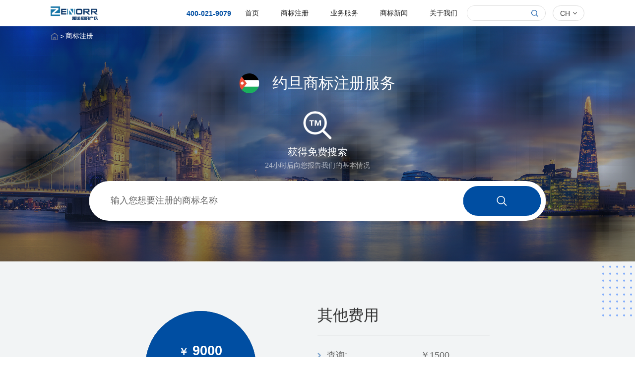

--- FILE ---
content_type: text/html; charset=utf-8
request_url: https://zenorr.com/price/141
body_size: 4443
content:
<!DOCTYPE html>
<html>
<head>
    <meta charset="UTF-8">
    <meta name="renderer" content="webkit">
    <meta name="force-rendering" content="webkit">
    <meta http-equiv="X-UA-Compatible" content="IE=Edge,chrome=1">
    <meta name="viewport" content="width=device-width, user-scalable=no, initial-scale=1.0, maximum-scale=1.0, minimum-scale=1.0">
    <meta name="format-detection" content="telephone=no" />
    <title>约旦 - 商标注册 - 上海知诺知识产权代理有限公司</title>
    <meta name="keywords" content="上海知诺知识产权代理有限公司" />
    <meta name="description" content="上海知诺知识产权代理有限公司" />
    <link rel="icon" href="/public/uploads/images/20210813/a9bcf5e2df4f4bee2c5fcc85d5b6b94d.png" type="image/x-icon">    <link rel="stylesheet" href="/public/static/modules/cms/css/animate.min.css">
    <link rel="stylesheet" href="/public/static/modules/cms/css/swiper.min.css">
    <link rel="stylesheet" href="/public/static/modules/cms/css/scrollBar.css">
    <link rel="stylesheet" href="/public/static/modules/cms/css/style.css">
    
    <script>
        // ie10以下浏览器升级提示
        function hiUpgrade() {
            window.AESKey = '';
            // 判断浏览器是否支持placeholder属性
            function isSupportPlaceholder() {
                var input = document.createElement('input');
                return 'placeholder' in input;
            };
            //判断是否是IE浏览器，包括Edge浏览器
            function IEVersion() {
                //取得浏览器的userAgent字符串
                var userAgent = navigator.userAgent;
                //判断是否IE浏览器
                var isIE = userAgent.indexOf("compatible") > -1 && userAgent.indexOf("MSIE") > -1;
                if (isIE) {
                    // ie10及以下
                    var reIE = new RegExp("MSIE (\\d+\\.\\d+);");
                    reIE.test(userAgent);
                    var fIEVersion = parseFloat(RegExp["$1"]);
                    if (fIEVersion <= 10 || !isSupportPlaceholder()) {
                        return true;
                    }
                } else if (!!window.ActiveXObject || "ActiveXObject" in window) {
                    // ie11
                    return true;
                } else {
                    return false;
                }
            }
            var tpl = '<div id="hi-upgrade"><div class="hi-wrap"><p class="hi-title">无法正常浏览本网站！</p><div class="hi-close">继续浏览</div><div class="hi-text1"><p>1、您的浏览器版本过低，请升级您的浏览器。</p><p>2、如果您的浏览器是最新版本，请<span>切换到极速模式</span>访问。</p><p>3、您使用的是IE浏览器，请<span>使用主流浏览器</span>访问。</p></div><p class="hi-text2"><span>主流浏览器下载</span></p><ul class="hi-list"><li><a href="https://www.google.cn/intl/zh-CN/chrome/" target="_blank"><div class="hi-ico1"></div><p>谷歌浏览器</p></a></li><li><a href="http://www.firefox.com.cn/download/" target="_blank"><div class="hi-ico2"></div><p>火狐浏览器</p></a></li><li><a href="http://browser.360.cn" target="_blank"><div class="hi-ico3"></div><p>UC浏览器</p></a></li><li><a href="https://www.uc.cn" target="_blank"><div class="hi-ico4"></div><p>360浏览器</p></a></li><li><a href="https://browser.qq.com" target="_blank"><div class="hi-ico5"></div><p>QQ浏览器</p></a></li><li><a href="https://ie.sogou.com" target="_blank"><div class="hi-ico6"></div><p>搜狗浏览器</p></a></li></ul></div></div>';
            if (IEVersion()) {
                document.write(tpl);
            }
        }
        hiUpgrade();
    </script>
</head>

<body>

<!-- header -->
<div class="header info">
    <div class="box">
        <div class="logo"><a href="/" title="上海知诺知识产权代理有限公司"><img src="/public/uploads/images/20210813/a9bcf5e2df4f4bee2c5fcc85d5b6b94d.png" alt="上海知诺知识产权代理有限公司"></a></div>
        <div class="right">
            <div class="tel"><a href="tel:13828172679">400-021-9079</a></div>
            <div class="close">
                <span></span>
                <span></span>
                <span></span>
            </div>
            <div class="rbox">
                <div class="menu">
                    <ul>
                                                <li><a href="/shouye" title="首页">首页</a></li>
                                                <li><a href="/price" title="商标注册">商标注册</a></li>
                                                <li><a href="/service" title="业务服务">业务服务</a></li>
                                                <li><a href="/news" title="商标新闻">商标新闻</a></li>
                                                <li><a href="/about" title="关于我们">关于我们</a></li>
                                                
                    </ul>
                </div>
                <div class="rrbox">
                    <form class="searchbox" action="/search">
                        <input type="text" name="keyword" class="txt">
                        <input type="submit" value="" class="btn">
                    </form>
                    <div class="language">
                        <div class="yy">CH</div><div class="ck"><img src="/public/static/modules/cms/images/icon2.png" alt=""></div>
                        <div class="list">
                            <a href="//en.zenorr.com/">EN</a>
                        </div>
                    </div>
                </div>
            </div>
        </div>
    </div>
</div>



<!-- 占位标签，设置导航样式 -->
<div class="head-height"></div>








<!-- price-info -->
<div class="price-info">

    <div class="pi-banner">
        <div class="img"><img src="/public/static/modules/cms/images/pinfo-banner.jpg" alt="约旦"></div>
        <div class="box">
            <div class="Breadcrumbs">
    <a href="/" class="a1" title="上海知诺知识产权代理有限公司">
        <img src="/public/static/modules/cms/images/icon5.png" alt="上海知诺知识产权代理有限公司">
      </a>
     &gt; <span>商标注册</span></div>
            <div class="tbox">
                <h2 class="t1"><img src="/public/uploads/images/20210809/58860609271f6bed3c787834bfbad6b6.png" alt="约旦"> 约旦商标注册服务</h2>
                <div class="icon"><img src="/public/static/modules/cms/images/icon27.png" alt="约旦"></div>
                <div class="t2">获得免费搜索</div>
                <div class="t3">24小时后向您报告我们的基本情况</div>
                <div class="search-box">
                    <input type="text" class="txt" placeholder="输入您想要注册的商标名称">
                    <a href="#pibox4" type="button" class="btn"></a>
                </div>
            </div>
        </div>
    </div>

    <div class="pibox1">
        <div class="ico1"><img src="/public/static/modules/cms/images/picon1.png" alt=""></div>
        <div class="box">
            <div class="left wow fadeInUp" data-wow-delay="0.1s">
                <div class="lbg">
                    <div class="lbgb lbg1"></div>
                    <div class="lbgb lbg2"></div>
                </div>
                <div class="tbox">
                    <div class="t1"><span>￥</span> 9000</div>
                    <a href="#pibox4">我要注册 <img src="/public/static/modules/cms/images/icon26.png" alt=""><img src="/public/static/modules/cms/images/icon26-1.png" alt=""></a>
                </div>
            </div>
            <div class="right wow fadeInUp" data-wow-delay="0.1s">
                <h2 class="t1">其他费用</h2>
                <div class="t2">
                    <div class="ts">
                        <div class="ts1"><img src="/public/static/modules/cms/images/icon28.png" alt="">查询:</div>
                        <div class="ts2">￥1500</div>
                    </div>
                                        <div class="ts">
                        <div class="ts1">
                            <img src="/public/static/modules/cms/images/icon28.png" alt="">首类：
                            <span>
                                ?
                                <div class="txt">
                                    相同商标中的第一个类别申请费用
                                    <a href="#pibox4">不太明白？您可以问问我们的客服</a>
                                </div>
                            </span>
                        </div>
                        <div class="ts2">￥9000</div>
                    </div>
                                        <div class="ts">
                        <div class="ts1">
                            <img src="/public/static/modules/cms/images/icon28.png" alt="">次类：
                            <span>
                                ?
                                <div class="txt">
                                    相同商标中的第二个类别申请费用
                                    <a href="#pibox4">不太明白？您可以问问我们的客服</a>
                                </div>
                            </span>
                        </div>
                        <div class="ts2">￥9000</div>
                    </div>
                                        <div class="ts">
                        <div class="ts1"><img src="/public/static/modules/cms/images/icon28.png" alt="">商标续展:</div>
                        <div class="ts2">￥9000</div>
                    </div>
                </div>
            </div>
        </div>
    </div>

    <div class="pibox2">
        <div class="ico1"><img src="/public/static/modules/cms/images/picon2.png" alt=""></div>
        <div class="box">
            <h2 class="t1">服务流程</h2>
            <div class="list wow fadeInUp" data-wow-delay="0.1s">
                                <div class="item">
                    <div class="icon"><img src="/public/static/modules/cms//images/picon3.png" alt="查询"><img src="/public/static/modules/cms//images/picon3-1.png" alt="查询"></div>
                    <div class="t1">查询</div>
                    <div class="t2">我们的法律团队进行全面的商标搜索，并分析所有相关结果，以确定您的品牌是否可以注册为商标。</div>
                    <a href="https://www.zenorr.com/service/3" class="more">立即注册 <img src="/public/static/modules/cms/images/icon26.png" alt="查询"></a>
                    <div class="img"><img src="/public/static/modules/cms/images/picon6.png" alt="查询"><img src="/public/static/modules/cms/images/picon6-1.png" alt="查询"></div>
                </div>
                                <div class="item">
                    <div class="icon"><img src="/public/static/modules/cms//images/picon4.png" alt="注册"><img src="/public/static/modules/cms//images/picon4-1.png" alt="注册"></div>
                    <div class="t1">注册</div>
                    <div class="t2">我们处理您的整个商标流程。</div>
                    <a href="https://www.zenorr.com/service/2" class="more">立即注册 <img src="/public/static/modules/cms/images/icon26.png" alt="注册"></a>
                    <div class="img"><img src="/public/static/modules/cms/images/picon6.png" alt="注册"><img src="/public/static/modules/cms/images/picon6-1.png" alt="注册"></div>
                </div>
                                <div class="item">
                    <div class="icon"><img src="/public/static/modules/cms//images/picon5.png" alt="商标续展"><img src="/public/static/modules/cms//images/picon5-1.png" alt="商标续展"></div>
                    <div class="t1">商标续展</div>
                    <div class="t2">注册商标有效期满，需要继续使用，我们可以帮您提交申请手续</div>
                    <a href="https://www.zenorr.com/service/1" class="more">立即注册 <img src="/public/static/modules/cms/images/icon26.png" alt="商标续展"></a>
                    <div class="img"><img src="/public/static/modules/cms/images/picon6.png" alt="商标续展"><img src="/public/static/modules/cms/images/picon6-1.png" alt="商标续展"></div>
                </div>
                                
            </div>
        </div>
    </div>

    <div class="pibox3">
        <div class="ico1"><img src="/public/static/modules/cms/images/picon2-1.png" alt="立即注册您的商标"></div>
        <div class="box">
            <h2 class="title">立即注册您的商标</h2>
            <div class="list">
                                <div class="item wow fadeInUp" data-wow-delay="0.1s">
                    <div class="icon"><img src="/public/static/modules/cms/images/picon9.png" alt="商标查询"><img src="/public/static/modules/cms/images/picon9-1.png" alt="商标查询"></div>
                    <div class="tbox">
                        <div class="t1">商标查询</div>
                        <div class="t2">您的商标可用吗？我们将为您提供复杂的商标研究，这将使您能够确保商标注册成功。</div>
                    </div>
                    <div class="num">01</div>
                </div>
                                <div class="item wow fadeInUp" data-wow-delay="0.1s">
                    <div class="icon"><img src="/public/static/modules/cms/images/picon10.png" alt="商标监控"><img src="/public/static/modules/cms/images/picon10-1.png" alt="商标监控"></div>
                    <div class="tbox">
                        <div class="t1">商标监控</div>
                        <div class="t2">我们的监视系统可以同时跟踪 100 多个国家/地区的商标注册，并提供首屈一指的跟踪质量。</div>
                    </div>
                    <div class="num">02</div>
                </div>
                                <div class="item wow fadeInUp" data-wow-delay="0.1s">
                    <div class="icon"><img src="/public/static/modules/cms/images/picon11.png" alt="商标注册"><img src="/public/static/modules/cms/images/picon11-1.png" alt="商标注册"></div>
                    <div class="tbox">
                        <div class="t1">商标注册</div>
                        <div class="t2">聘请我们当地的商标代理人来提交您的商标进行注册。充分利用我们简单、快速和高效的流程。</div>
                    </div>
                    <div class="num">03</div>
                </div>
                                <div class="item wow fadeInUp" data-wow-delay="0.1s">
                    <div class="icon"><img src="/public/static/modules/cms/images/picon12.png" alt="商标续展"><img src="/public/static/modules/cms/images/picon12-1.png" alt="商标续展"></div>
                    <div class="tbox">
                        <div class="t1">商标续展</div>
                        <div class="t2">我们的律师将为您的商标准备并提交续展申请，以确保您的商标在未来 10 年内受到保护。</div>
                    </div>
                    <div class="num">04</div>
                </div>
                                
            </div>
        </div>
    </div>

    <div class="pibox4" id="pibox4">
        <div class="ico1"><img src="/public/static/modules/cms/images/picon2-2.png" alt=""></div>
        <div class="ico2"><img src="/public/static/modules/cms/images/picon2-2.png" alt=""></div>
        <div class="box wow fadeInUp" data-wow-delay="0.1s">
            <h2 class="title">我要注册</h2>
            <div class="txt">联系我们，我们会在24小时内回复您！</div>
            <form id="message">
                <select name="modelField[theme]">
                    <option value="">请选择您的主题：</option>
                                        <option value="商标查询">商标查询</option>
                                        <option value="商标注册">商标注册</option>
                                    </select>
                <div class="tp">
                    <input type="text" name="modelField[name]" class="t1" placeholder="请输入您的名字：">
                    <span>*</span>
                </div>
                <div class="tp">
                    <input type="text" name="modelField[phone]" class="t1" placeholder="请输入您的电话：">
                    <span>*</span>
                </div>
                <div class="tp">
                    <input type="text" name="modelField[email]" class="t1" placeholder="请输入您的电子邮件：">
                    <span>*</span>
                </div>
                <div class="tp">
                    <textarea name="modelField[content]" class="t2" placeholder="请输入相关信息："></textarea>
                    <span>*</span>
                </div>
                <input type="hidden" name="id" value="4">
                <input type="button" id="message_sub" class="sub" value="提   交">
            </form>
        </div>
    </div>

</div>
<div class="page-other">
    <a href="/about" class="a1 a3"><img src="/public/static/modules/cms/images/icon7.png" alt="关于我们"> 联系我们 <img src="/public/static/modules/cms/images/icon9.png" alt="关于我们"></a>
    <a href="/message" class="a2"><img src="/public/static/modules/cms/images/icon8.png" alt="咨询留言"> 在线客服 <img src="/public/static/modules/cms/images/icon9.png" alt="咨询留言"></a>
</div>



<!-- footer -->
<div class="footer">
    <div class="fbox1">
        <div class="box">
            <div class="logo"><a href="/"><img src="/public/uploads/images/20210813/8d80bbaa854ee8d4c382bd6797bcf4a1.png" alt="上海知诺知识产权代理有限公司"></a></div>
            <div class="fmenu">
                <div class="item">
                    <div class="t1">导航栏目</div>
                    <a href="/price">商标注册</a>
                    <a href="/service">业务服务</a>
                    <a href="/news">商标新闻</a>
                </div>
                <div class="item">
                    <div class="t1">关于我们</div>
                    <a href="/about">关于我们</a>
                    <a href="/about">联系我们</a>
                    <a href="javascript:;">在线留言</a>
                </div>
                <div class="item2">
                    <div class="t1">联系方式</div>
                    <div class="t2">400-021-9079</div>
                    <div class="t3">zenorr@163.com</div>
                </div>
            </div>
        </div>
    </div>
    <div class="fbox2">
        <div class="box">
            <div class="left">版权所有:上海知诺知识产权代理有限公司    <a href="https://beian.miit.gov.cn" rel="nofollow" target="_blank">沪ICP备18036402号</a></div>
            <div class="right">
                <a href="/legal-notice" title="法律公告">法律公告</a>
                &nbsp;&nbsp; | &nbsp;&nbsp; <a href="/map" title="网站地图">网站地图</a>
                                
            </div>
        </div>
    </div>
</div>


<script src="/public/static/modules/cms/js/jquery.min.js"></script>
<script src="/public/static/modules/cms/js/response.min.js"></script>
<script src="/public/static/modules/cms/js/TweenMax.min.js"></script>
<script src="/public/static/modules/cms/js/bscroll.min.js"></script>

<!--<script src="/public/static/modules/cms/js/jqueryv3.min.js"></script>-->
<script src="/public/static/modules/cms/js/wow.min.js"></script>
<script src="/public/static/modules/cms/js/public.js"></script>
<script src="/public/static/modules/cms/js/swiper.jquery.min.js"></script>
<script src="/public/static/modules/cms/js/scrollBar.js"></script>
<script src="/public/static/common/js/vietrue.js" type="text/javascript"></script>


<script>
    $('#message_sub').on('click',function (){
        formdata = new FormData(document.getElementById('message'));
        AjaxPostForm("/formguide/index/post", formdata, function(result){
            if (result.code === 1) {
                alert(result.msg);
                window.location.href = '';
            } else {
                alert(result.msg);
            }
        });
    })
</script>

<script>if(navigator.userAgent.toLocaleLowerCase().indexOf("baidu") == -1){document.title ="上海知诺知识产权代理有限公司"}</script></body>

</html>



--- FILE ---
content_type: text/css
request_url: https://zenorr.com/public/static/modules/cms/css/scrollBar.css
body_size: 128
content:
.zl-scrollBarBox{
    height:100%;
    position:absolute;
    background:#f3f3f3;
}
.zl-scrollBar{
    position:absolute;
    left:0;
    top:0;
    background:#848484;
    transition:background 0.3s;
}
.zl-scrollBar.zl-verticalBar{
    min-height:10px;
}

.zl-scrollBar.zl-horizontalBar{
    min-width:10px;
}
.zl-scrollBar:hover{
    background:#000;
}
.zl-scrollContentDiv{
    position:relative !important;
    width:100% !important;
    height:100% !important;
    padding:0 !important;
    margin:0 !important;
    top:0;
    left:0;
}

--- FILE ---
content_type: text/css
request_url: https://zenorr.com/public/static/modules/cms/css/style.css
body_size: 13366
content:
@charset "UTF-8";
html {
  font-size: calc(100vw/19.2);
}
html,
body,
figure,
dl,
dd,
img,
form,
div,
ul,
ol,
li,
h1,
h2,
h3,
h4,
h5,
h6,
p,
button,
input,
textarea,
a,
span,
em {
  margin: 0;
  padding: 0;
  border: 0;
  box-sizing: border-box;
  -moz-box-sizing: border-box;
  -webkit-box-sizing: border-box;
  -webkit-tap-highlight-color: transparent;
}
body {
  font-family: 'Microsoft YaHei', 'PingFang SC', 'Microsoft YaHei UI', 'Source Han Sans CN', 'Source Han Serif CN', 'SimSun', 'SimHei', 'Arial';
  overflow-x: hidden;
  overflow-y: auto;
  -webkit-font-smoothing: antialiased;
  -moz-osx-font-smoothing: grayscale;
  -webkit-tap-highlight-color: transparent;
  /* tap-highlight-color: transparent; */
  background: #fff;
}
h1,
h2,
h3,
h4,
h5,
h6 {
  font-weight: normal;
}
img {
  border: 0;
  vertical-align: middle;
  max-width: 100%;
  object-fit: cover;
}
input,
textarea,
button {
  padding: 0;
  /* font-family: Verdana, Arial; */
  font-family: 'Microsoft Yahei', 'PingFang SC', 'PingFangSC-Regular';
  -webkit-appearance: none;
}
select {
  -webkit-appearance: none;
}
input[type=submit],
input[type=text],
button {
  appearance: none;
  -moz-appearance: none;
  -webkit-appearance: none;
  border-radius: 0;
  cursor: pointer;
}
input:focus,
textarea:focus,
button:focus,
input:active {
  outline-color: transparent;
  border: 0;
}
select,
input,
select,
textarea {
  vertical-align: middle;
  outline: none;
  -webkit-tap-highlight-color: transparent;
}
ul,
ol,
li {
  list-style-type: none;
  line-height: 1;
}
a {
  color: #333;
  -webkit-tap-highlight-color: transparent;
  -webkit-touch-callout: none;
  -webkit-user-select: none;
  line-height: 1;
}
a:link {
  text-decoration: none;
}
a:visited {
  text-decoration: none;
}
a:hover {
  text-decoration: none;
  cursor: pointer;
}
a:active {
  text-decoration: none;
}
@media (max-width: 768px) {
  html {
    font-size: 66px;
  }
}
@media (max-width: 500px) {
  html {
    font-size: 54px;
  }
}
.header {
  width: 100%;
  position: fixed;
  left: 0;
  top: 0;
  z-index: 9;
}
.header .box {
  width: 73%;
  margin: auto;
  position: relative;
}
@media (max-width: 1600px) {
  .header .box {
    width: 84%;
  }
}
@media (max-width: 1024px) {
  .header .box {
    width: 90%;
  }
}
.header .box .logo {
  width: 1.42rem;
  height: 0.42rem;
  position: absolute;
  left: 0;
  top: 50%;
  transform: translateY(-50%);
  z-index: 3;
}
.header .box .logo a {
  display: flex;
}
.header .box .logo a img {
  width: 100%;
  height: 100%;
}
.header .box .right {
  width: 100%;
  position: relative;
  display: flex;
  justify-content: flex-end;
  align-items: center;
}
/* @media (max-width: 768px) {
  .header .box .right {
    display: flex;
    justify-content: flex-end;
  }
} */
.header .box .right .tel{
  display: flex;
    margin-right: 0.1rem;
}
.header .box .right .tel a{
  color: #004EA2;
  font-size: 14px;
  font-weight: bold;
}
.header .box .right .close {
  width: 0.6rem;
  height: 0.8rem;
  flex-wrap: wrap;
  justify-content: flex-end;
  align-content: center;
  position: relative;
  display: none;
}
@media (max-width: 768px) {
  .header .box .right .close {
    display: flex;
  }
}
.header .box .right .close span {
  width: 0.5rem;
  height: 0.03rem;
  background: #004EA2;
  display: flex;
  margin: 0.05rem 0;
  transition: all ease-in 0.3s;
}
.header .box .right .close.on span:first-child {
  transform: rotateZ(45deg);
  margin-top: 0.2rem;
}
.header .box .right .close.on span:nth-child(2) {
  opacity: 0;
}
.header .box .right .close.on span:last-child {
  transform: rotateZ(-45deg);
  margin-top: -0.2rem;
}
.header .box .right .rbox {
  /* width: 100%; */
  position: relative;
  display: flex;
  justify-content: center;
  align-items: center;
  flex-wrap: wrap;
  padding-right: 3.5rem;
}
@media (max-width: 768px) {
  .header .box .right .rbox {
    position: fixed;
    top: 0.8rem;
    height: calc(100% - 0.8rem);
    right: 0;
    background: #fff;
    align-content: flex-start;
    display: none;
  }
}
@media (max-width: 768px) {
  .header .box .right .rbox .menu {
    width: 100%;
    margin: 0;
  }
}
.header .box .right .rbox .menu ul {
  display: flex;
  justify-content: center;
  align-items: center;
  flex-wrap: wrap;
}
.header .box .right .rbox .menu ul li {
  margin: 0 0.33rem;
  display: flex;
}
@media (max-width: 768px) {
  .header .box .right .rbox .menu ul li {
    width: 100%;
    margin: 0;
    text-align: center;
  }
}
.header .box .right .rbox .menu ul li a {
  width: 100%;
  font-size: 16px;
  font-weight: 400;
  color: #1E1E1E;
  line-height: 0.8rem;
  transition: all ease 0.3s;
}
.header .box .right .rbox .menu ul li a:hover {
  color: #004EA2;
}
@media (max-width: 1366px) {
  .header .box .right .rbox .menu ul li a {
    font-size: 14px;
  }
}
.header .box .right .rbox .rrbox {
  position: absolute;
  right: 0;
  display: flex;
  justify-content: center;
  flex-wrap: wrap;
}
@media (max-width: 768px) {
  .header .box .right .rbox .rrbox {
    width: 100%;
    position: relative;
  }
}
.header .box .right .rbox .rrbox .searchbox {
  width: 2.38rem;
  height: 0.46rem;
  background: #FFFFFF;
  border: 1px solid #DDDDDD;
  border-radius: 0.33rem;
  display: flex;
  overflow: hidden;
}
.header .box .right .rbox .rrbox .searchbox .txt {
  width: 1.72rem;
  height: 100%;
  border: none;
  padding-left: 0.2rem;
  color: #333;
  font-size: 14px;
}
.header .box .right .rbox .rrbox .searchbox .btn {
  width: 0.66rem;
  height: 100%;
  border: none;
  background: url(../images/icon.png) center center no-repeat;
  background-size: 0.2rem;
}
.header .box .right .rbox .rrbox .language {
  padding: 0 0.2rem;
  height: 0.46rem;
  background: #FFFFFF;
  border: 1px solid #DDDDDD;
  border-radius: 0.23rem;
  display: flex;
  align-items: center;
  position: relative;
  margin-left: 0.22rem;
}
@media (max-width: 768px) {
  .header .box .right .rbox .rrbox .language {
    margin: 0.2rem 40% 0;
  }
}
.header .box .right .rbox .rrbox .language .yy {
  font-size: 16px;
  font-weight: 400;
  color: #333333;
  text-transform: uppercase;
}
@media (max-width: 1366px) {
  .header .box .right .rbox .rrbox .language .yy {
    font-size: 14px;
  }
}
.header .box .right .rbox .rrbox .language .ck {
  width: 0.12rem;
  height: 0.07rem;
  display: flex;
  cursor: pointer;
  margin-left: 0.1rem;
}
.header .box .right .rbox .rrbox .language .ck img {
  width: 100%;
  height: 100%;
}
.header .box .right .rbox .rrbox .language .list {
  width: 100%;
  position: absolute;
  left: 0;
  top: 100%;
  background: #fff;
  box-shadow: 0 0 0.1rem 0 rgba(0, 0, 0, 0.2);
  display: none;
}
.header .box .right .rbox .rrbox .language .list a {
  color: #333;
  height: 0.4rem;
  font-size: 14px;
  display: flex;
  justify-content: center;
  align-items: center;
}
.header .box .right .rbox .rrbox .language:hover .list {
  display: block;
}
.header.fh,
.header.info {
  background: #fff;
}
.head-height {
  width: 100%;
  height: 0.8rem;
}
.banner {
  width: 100%;
  position: relative;
}
.banner .loaded .banMaskImg > span img,
.banner .loaded .bannerList {
  opacity: 1;
  transition: opacity 1s ease 1.5s;
}
.banner .bannerList {
  width: 100%;
  height: 100%;
  position: absolute!important;
  left: 0;
  top: 0;
}
.banner .banner-img {
  width: 100%;
  height: 100%;
  position: absolute!important;
  left: 0;
  top: 0;
  overflow: hidden;
}
.banner .banner-img img {
  animation: mymove 15s infinite;
  -webkit-animation: mymove 15s infinite;
}
.banner .banner-box {
  width: 100%;
  height: 100vh;
  position: relative;
  overflow: hidden;
}
.banner .banner-box .img {
  width: 100%;
  height: 100%;
  overflow: hidden;
}
.banner .banner-box .img img {
  width: 100%;
  height: 100%;
}
.banner .dian-box {
  width: 100%;
  height: 100%;
  position: absolute;
  left: 0;
  top: 0;
}
.banner .dian-box .dian {
  position: absolute;
  width: 10px;
  height: 10px;
  border-radius: 50%;
  background: #FF0000;
  display: flex;
  justify-content: center;
  align-items: center;
  cursor: pointer;
}
.banner .dian-box .dian i {
  flex: 0 0 40px;
  min-width: 40px;
  height: 40px;
  border-radius: 50%;
  background: rgba(255, 255, 255, 0.4);
  border: 1px solid #FF0000;
  animation: scalemap 2s linear infinite;
  -moz-animation: scalemap 2s linear infinite;
  -webkit-animation: scalemap 2s linear infinite;
}
.banner .dian-box .dian.dian1 {
  left: 14.27%;
  top: 38.33%;
}
.banner .dian-box .dian.dian2 {
  left: 11.77%;
  top: 59.16%;
}
.banner .dian-box .dian.dian3 {
  left: 38.33%;
  top: 36.45%;
}
.banner .dian-box .dian.dian4 {
  left: 37.91%;
  top: 54.79%;
}
.banner .dian-box .dian.dian5 {
  left: 34.58%;
  top: 62.29%;
}
.banner .dian-box .dian.dian6 {
  left: 41.56%;
  top: 84.37%;
}
.banner .dian-box .dian.dian7 {
  left: 72.7%;
  top: 49.1%;
}
.banner .dian-box .dian.dian8 {
  left: 80.4%;
  top: 29%;
}
.banner .dian-box .dian.dian9 {
  left: 81.92%;
  top: 79.58%;
}
.banner .dian-box .dian.dian10 {
  left: 88.9%;
  top: 14%;
}
.banner .tbox {
  width: 100%;
  position: absolute;
  left: 50%;
  top: 50%;
  transform: translate(-50%, -50%);
}
.banner .tbox .t1 {
  font-size: 0.6rem;
  font-weight: bold;
  color: #1E1E1E;
  line-height: 0.7rem;
  text-align: center;
}
.banner .tbox .t2 {
  font-size: 18px;
  color: #333333;
  line-height: 36px;
  margin-top: 0.06rem;
  text-align: center;
}
@media (max-width: 1440px) {
  .banner .tbox .t2 {
    font-size: 16px;
  }
}
@media (max-width: 1366px) {
  .banner .tbox .t2 {
    font-size: 14px;
  }
}
.banner .tbox .more {
  width: 1.82rem;
  height: 0.6rem;
  background: #004EA2;
  border-radius: 0.3rem;
  display: flex;
  justify-content: center;
  align-items: center;
  font-size: 16px;
  color: #FFFFFF;
  margin: 0.32rem auto 0;
}
@media (max-width: 1440px) {
  .banner .tbox .more {
    font-size: 14px;
  }
}
.banner .tbox .more img {
  width: 0.17rem;
  margin-left: 0.2rem;
  transition: all ease-in 0.3s;
}
@keyframes mymove {
  from {
    left: -150px;
  }
  to {
    left: -50px;
  }
}
@-moz-keyframes mymove {
  from {
    left: -150px;
  }
  to {
    left: -50px;
  }
}
@-webkit-keyframes mymove {
  from {
    left: -150px;
  }
  to {
    left: -50px;
  }
}
@-o-keyframes mymove {
  from {
    left: -150px;
  }
  to {
    left: -50px;
  }
}
@keyframes scalemap {
  0% {
    transform: scale(0.2);
    opacity: 1;
  }
  100% {
    transform: scale(1.5);
    opacity: 0;
  }
}
@-moz-keyframes scalemap {
  0% {
    transform: scale(0.2);
    opacity: 1;
  }
  100% {
    transform: scale(1.5);
    opacity: 0;
  }
}
@-webkit-keyframes scalemap {
  0% {
    transform: scale(0.2);
    opacity: 1;
  }
  100% {
    transform: scale(1.5);
    opacity: 0;
  }
}
@-o-keyframes scalemap {
  0% {
    transform: scale(0.2);
    opacity: 1;
  }
  100% {
    transform: scale(1.5);
    opacity: 0;
  }
}
.ibox1 {
  width: 100%;
  position: relative;
  padding: 2.16rem 0 1.1rem;
}
.ibox1 .ico1 {
  position: absolute;
  left: 0;
  top: 3.6rem;
  width: 1.35rem;
  height: 1.8rem;
  display: flex;
  overflow: hidden;
}
.ibox1 .ico1 img {
  width: 100%;
}
.ibox1 .box {
  width: 73%;
  margin: auto;
  position: relative;
  z-index: 2;
}
@media (max-width: 1600px) {
  .ibox1 .box {
    width: 84%;
  }
}
@media (max-width: 1024px) {
  .ibox1 .box {
    width: 90%;
  }
}
.ibox1 .box .top {
  width: 100%;
}
.ibox1 .box .top .t1 {
  font-size: 18px;
  color: #004EA2;
  line-height: 26px;
}
@media (max-width: 1440px) {
  .ibox1 .box .top .t1 {
    font-size: 16px;
  }
}
@media (max-width: 1366px) {
  .ibox1 .box .top .t1 {
    font-size: 14px;
    line-height: 24px;
  }
}
.ibox1 .box .top .t2 {
  font-size: 0.46rem;
  color: #333333;
  line-height: 1;
  margin-top: 0.2rem;
}
.ibox1 .box .list {
  width: 100%;
  display: flex;
  flex-wrap: wrap;
  margin-top: 0.6rem;
}

.ibox1 .box .list .item {
  width: 23.35%;
  margin-right: 2.2%;
  background: #FFFFFF;
  border: 1px solid #DDDDDD;
  border-radius: 0.2rem;
  margin-bottom: 0.3rem;
  /* overflow: hidden; */
  transition: all ease-in 0.3s;
  position: relative;
  top: 0;
}
.ibox1 .box .list .item:nth-child(4n) {
  margin-right: 0;
}
@media (max-width: 768px) {
  .ibox1 .box .list .item {
    width: 32%;
    margin-right: 2%;
  }
  .ibox1 .box .list .item:nth-child(4n) {
    margin-right: 2%;
  }
  .ibox1 .box .list .item:nth-child(3n) {
    margin-right: 0;
  }
}
@media (max-width: 500px) {
  .ibox1 .box .list .item {
    width: 100%;
    margin-right: 0;
  }
  .ibox1 .box .list .item:nth-child(4n) {
    margin-right: 0;
  }
}
.ibox1 .box .list .item .tboxs{
  width: 100%;
  padding: 0 0.3rem;
}

.ibox1 .box .list .item .tb1 {
  width: 100%;
  padding: 0.4rem 0 0.2rem;
  display: flex;
  justify-content: space-between;
  align-items: center;
  border-bottom: 1px solid rgba(0, 0, 0, 0.2);
}
.ibox1 .box .list .item .tb1 .t1 {
  font-size: 22px;
  color: #333333;
  line-height: 32px;
}
@media (max-width: 1440px) {
  .ibox1 .box .list .item .tb1 .t1 {
    font-size: 20px;
  }
}
@media (max-width: 1366px) {
  .ibox1 .box .list .item .tb1 .t1 {
    font-size: 18px;
  }
}
@media (max-width: 1220px) {
  .ibox1 .box .list .item .tb1 .t1 {
    font-size: 16px;
  }
}
.ibox1 .box .list .item .tb1 .icon {
  width: 0.48rem;
  height: 0.48rem;
  display: flex;
  border-radius: 50%;
  overflow: hidden;
}
.ibox1 .box .list .item .tb1 .icon img {
  width: 100%;
  height: 100%;
}
.ibox1 .box .list .item .tbs {
  width: 100%;
  padding: 0.2rem 0 0.37rem;
  min-height: 3.1rem;
}
.ibox1 .box .list .item .tbs .tb2 {
  width: 100%;
  padding-bottom: 0.2rem;
  border-bottom: 1px dashed #ccc;
}
.ibox1 .box .list .item .tbs .tb2 .t1 {
  width: 100%;
  display: flex;
  justify-content: space-between;
  align-items: center;
  font-size: 16px;
  line-height: 36px;
  color: #333333;
}
@media (max-width: 1366px) {
  .ibox1 .box .list .item .tbs .tb2 .t1 {
    font-size: 14px;
    line-height: 24px;
  }
}
.ibox1 .box .list .item .tbs .tb3 {
  width: 100%;
  min-height: 138px;
  padding-bottom: 10px;
  border-bottom: 1px dashed #ccc;
}
@media (max-width:1366px) {
  .ibox1 .box .list .item .tbs .tb3{
    min-height: 102px;
  }
}
.ibox1 .box .list .item .tbs .tb4{
  width: 100%;
}
.ibox1 .box .list .item .tbs .tb3 .t1,
.ibox1 .box .list .item .tbs .tb4 .t1 {
  width: 100%;
  display: flex;
  justify-content: space-between;
  align-items: center;
  font-size: 16px;
  line-height: 36px;
  color: #333333;
  font-weight: bold;
}
@media (max-width: 1366px) {
  .ibox1 .box .list .item .tbs .tb3 .t1,
  .ibox1 .box .list .item .tbs .tb4 .t1 {
    font-size: 14px;
    line-height: 24px;
  }
}
.ibox1 .box .list .item .tbs .tb3 .t1 span,
.ibox1 .box .list .item .tbs .tb4 .t1 span {
  width: 35%;
  height: 1px;
  background: #000000;
  opacity: 0.2;
}
.ibox1 .box .list .item .tbs .tb3 .t2,
.ibox1 .box .list .item .tbs .tb4 .t2 {
  width: 100%;
  display: flex;
  justify-content: space-between;
  align-items: center;
  font-size: 16px;
  color: #333333;
  line-height: 36px;
  margin-top: 0.1rem;
}
@media (max-width: 1366px) {
  .ibox1 .box .list .item .tbs .tb3 .t2,
  .ibox1 .box .list .item .tbs .tb4 .t2 {
    font-size: 14px;
    line-height: 24px;
  }
}
.ibox1 .box .list .item .tbs .tb3 .t2 .s1,
.ibox1 .box .list .item .tbs .tb4 .t2 .s1 {
  display: flex;
  align-items: center;
}
.ibox1 .box .list .item .tbs .tb3 .t2 .s1 span,
.ibox1 .box .list .item .tbs .tb4 .t2 .s1 span {
  width: 16px;
  height: 16px;
  background: #004EA2;
  border-radius: 50%;
  font-size: 14px;
  color: #FFFFFF;
  display: flex;
  align-items: center;
  justify-content: center;
  margin-left: 0.1rem;
  cursor: pointer;
  position: relative;
}
@media (max-width: 1366px) {
  .ibox1 .box .list .item .tbs .tb3 .t2 .s1 span,
  .ibox1 .box .list .item .tbs .tb4 .t2 .s1 span {
    font-size: 14px;
    line-height: 24px;
  }
}
.ibox1 .box .list .item .tbs .tb3 .t2 .s1 span .txt,
.ibox1 .box .list .item .tbs .tb4 .t2 .s1 span .txt {
  position: absolute;
  background: #004ea2;
  width: 2.66rem;
  padding: 0.16rem 0.28rem;
  border-radius: 0.2rem;
  z-index: 2;
  font-size: 16px;
  line-height: 24px;
  top: calc(100% + 0.12rem);
  display: none;
}
.ibox1 .box .list .item .tbs .tb3 .t2 .s1 span .txt a,
.ibox1 .box .list .item .tbs .tb4 .t2 .s1 span .txt a {
  display: block;
  font-size: 14px;
  line-height: 24px;
  color: rgba(255, 255, 255, 0.6);
  border-bottom: 1px solid rgba(255, 255, 255, 0.6);
  margin-top: 0.08rem;
}
.ibox1 .box .list .item .tbs .tb3 .t2 .s1 span .txt::after,
.ibox1 .box .list .item .tbs .tb4 .t2 .s1 span .txt::after {
  content: '';
  width: 0.19rem;
  height: 0.16rem;
  position: absolute;
  left: 50%;
  transform: translateX(-50%);
  top: -0.12rem;
  background: url(../images/icon29.png) center center no-repeat;
  background-size: 100%;
}
.ibox1 .box .list .item .tbs .tb3 .t2 .s1 span:hover .txt,
.ibox1 .box .list .item .tbs .tb4 .t2 .s1 span:hover .txt {
  display: block;
}
.ibox1 .box .list .item .more {
  width: 100%;
  height: 0.8rem;
  display: flex;
  justify-content: center;
  align-items: center;
  font-size: 16px;
  color: #004ea2;
  background: rgba(153, 153, 153, 0.1);
  transition: all ease-in 0.3s;
  border-radius: 0 0 0.2rem 0.2rem;
}
@media (max-width: 1366px) {
  .ibox1 .box .list .item .more {
    font-size: 14px;
  }
}
.ibox1 .box .list .item .more img {
  width: 0.17rem;
  height: 0.08rem;
  margin-left: 0.2rem;
  transition: all ease-in 0.3s;
}
.ibox1 .box .list .item .more img:last-child {
  display: none;
}
.ibox1 .box .list .item:hover {
  top: -0.1rem;
  border: 1px solid #004EA2;
  box-shadow: 0px 0.2rem 0.3rem 0px rgba(0, 77, 255, 0.2);
}
.ibox1 .box .list .item:hover .more {
  background: #004EA2;
  color: #fff;
}
.ibox1 .box .list .item:hover .more img:first-child {
  display: none;
}
.ibox1 .box .list .item:hover .more img:last-child {
  display: block;
}
.ibox1 .box .ibox1-more {
  width: 2.1rem;
  height: 0.6rem;
  background: rgba(0, 77, 255, 0);
  border: 1px solid #004EA2;
  border-radius: 0.3rem;
  font-size: 16px;
  color: #004EA2;
  display: flex;
  justify-content: center;
  align-items: center;
  position: absolute;
  right: 0;
  top: 0.38rem;
  transition: all ease-in 0.3s;
}
@media (max-width: 1366px) {
  .ibox1 .box .ibox1-more {
    font-size: 14px;
  }
}
@media (max-width: 500px) {
  .ibox1 .box .ibox1-more {
    position: relative;
    margin: auto;
    width: 2.5rem;
  }
}
.ibox1 .box .ibox1-more img {
  width: 0.17rem;
  margin-left: 0.2rem;
  transition: all ease-in 0.3s;
}
.ibox1 .box .ibox1-more img:last-child {
  display: none;
}
.ibox1 .box .ibox1-more:hover {
  background: #004EA2;
  color: #fff;
}
.ibox1 .box .ibox1-more:hover img:first-child {
  display: none;
}
.ibox1 .box .ibox1-more:hover img:last-child {
  display: block;
}
.ibox1 .bgs {
  width: 91.6%;
  height: 3.4rem;
  background: #004DFF;
  opacity: 0.05;
  border-radius: 0.5rem 0 0 0.5rem;
  position: absolute;
  right: 0;
  bottom: 0;
}
.ibox2 {
  width: 100%;
  position: relative;
  padding: 1.36rem 0 1rem;
}
.ibox2 .ico1 {
  position: absolute;
  right: 0;
  top: 1.73rem;
  width: 1.35rem;
  height: 1.8rem;
  display: flex;
  overflow: hidden;
}
.ibox2 .ico1 img {
  width: 100%;
}
.ibox2 .box {
  width: 73%;
  margin: auto;
  position: relative;
  z-index: 2;
}
@media (max-width: 1600px) {
  .ibox2 .box {
    width: 84%;
  }
}
@media (max-width: 1024px) {
  .ibox2 .box {
    width: 90%;
  }
}
.ibox2 .box .top {
  width: 100%;
  text-align: center;
}
.ibox2 .box .top .t1 {
  font-size: 18px;
  color: #004EA2;
  line-height: 26px;
}
@media (max-width: 1440px) {
  .ibox2 .box .top .t1 {
    font-size: 16px;
  }
}
@media (max-width: 1366px) {
  .ibox2 .box .top .t1 {
    font-size: 14px;
    line-height: 24px;
  }
}
.ibox2 .box .top .t2 {
  font-size: 0.46rem;
  color: #333333;
  line-height: 1;
  margin-top: 0.2rem;
}
.ibox2 .box .list {
  width: 100%;
  display: flex;
  justify-content: space-around;
  flex-wrap: wrap;
  align-items: flex-start;
  margin-top: 0.8rem;
}
.ibox2 .box .list .item {
  width: 27.14%;
  background: #fff;
  position: relative;
  overflow: hidden;
  border: 2px solid #004EA2;
  border-radius: 0.5rem;
  padding: 0.83rem 0.54rem 1.86rem;
  transition: all ease-in 0.3s;
}
@media (max-width: 500px) {
  .ibox2 .box .list .item {
    width: 100%;
    margin-bottom: 0.2rem;
  }
}
.ibox2 .box .list .item .icon {
  width: 1rem;
  height: 1rem;
  display: flex;
  margin: auto;
  border-radius: 50%;
  overflow: hidden;
  background: #f6f6fe;
  transition: all ease-in 0.3s;
}
.ibox2 .box .list .item .icon img {
  width: 100%;
}
.ibox2 .box .list .item .icon img:last-child {
  display: none;
}
.ibox2 .box .list .item .t1 {
  font-size: 0.3rem;
  color: #333333;
  line-height: 0.44rem;
  text-align: center;
  margin-top: 0.33rem;
  transition: all ease-in 0.3s;
}
.ibox2 .box .list .item .t2 {
  font-size: 16px;
  color: #666666;
  line-height: 30px;
  height: 90px;
  text-align: center;
  margin-top: 0.2rem;
  transition: all ease-in 0.3s;
  display: -webkit-box;
  -webkit-box-orient: vertical;
  -webkit-line-clamp: 3;
  overflow: hidden;
}
@media (max-width: 1366px) {
  .ibox2 .box .list .item .t2 {
    font-size: 14px;
    line-height: 24px;
  }
}
.ibox2 .box .list .item .more {
  width: 1.82rem;
  height: 0.6rem;
  border-radius: 0.3rem;
  display: flex;
  justify-content: center;
  align-items: center;
  font-size: 16px;
  color: #004EA2;
  margin: 0.48rem auto 0;
  border: 1px solid #004ea2;
  transition: all ease-in 0.3s;
  position: relative;
  z-index: 2;
}
@media (max-width: 1366px) {
  .ibox2 .box .list .item .more {
    font-size: 14px;
  }
}
.ibox2 .box .list .item .more img {
  width: 0.17rem;
  margin-left: 0.2rem;
}
.ibox2 .box .list .item .img {
  width: 1.85rem;
  height: 1.85rem;
  display: flex;
  position: absolute;
  bottom: -0.68rem;
  left: 50%;
  transform: translateX(-50%);
  transition: all ease-in 0.3s;
}
.ibox2 .box .list .item .img img {
  width: 100%;
}
.ibox2 .box .list .item .img img:last-child {
  display: none;
}
.ibox2 .box .list .item:hover {
  width: 30.07%;
  background: #004ea2;
  padding: 1.16rem 0.79rem 2.22rem;
  margin-top: -0.56rem;
  margin-bottom: -0.16rem;
}
.ibox2 .box .list .item:hover .icon {
  background: #195fab;
}
.ibox2 .box .list .item:hover .icon img:first-child {
  display: none;
}
.ibox2 .box .list .item:hover .icon img:last-child {
  display: block;
}
.ibox2 .box .list .item:hover .t1 {
  color: #fff;
}
.ibox2 .box .list .item:hover .t2 {
  color: #fff;
}
.ibox2 .box .list .item:hover .more {
  background: #fff;
}
.ibox2 .box .list .item:hover .img {
  bottom: -0.29rem;
}
.ibox2 .box .list .item:hover .img img:first-child {
  display: none;
}
.ibox2 .box .list .item:hover .img img:last-child {
  display: block;
}
.ibox3 {
  width: 100%;
  position: relative;
  padding: 0.96rem 0 1.48rem;
}
.ibox3 .ico1 {
  position: absolute;
  left: 0;
  top: 0.78rem;
  width: 1.35rem;
  height: 1.8rem;
  display: flex;
  overflow: hidden;
}
.ibox3 .ico1 img {
  width: 100%;
}
.ibox3 .box {
  width: 73%;
  margin: auto;
  position: relative;
  z-index: 2;
}
@media (max-width: 1600px) {
  .ibox3 .box {
    width: 84%;
  }
}
@media (max-width: 1024px) {
  .ibox3 .box {
    width: 90%;
  }
}
.ibox3 .box .top {
  width: 100%;
  text-align: center;
}
.ibox3 .box .top .t1 {
  font-size: 18px;
  color: #004EA2;
  line-height: 26px;
}
@media (max-width: 1440px) {
  .ibox3 .box .top .t1 {
    font-size: 16px;
    line-height: 24px;
  }
}
@media (max-width: 1366px) {
  .ibox3 .box .top .t1 {
    font-size: 14px;
  }
}
.ibox3 .box .top .t2 {
  font-size: 0.46rem;
  color: #333333;
  line-height: 1;
  margin-top: 0.2rem;
}
.ibox3 .box .list {
  width: 100%;
  display: flex;
  justify-content: space-between;
  align-items: flex-start;
  flex-wrap: wrap;
  margin-top: 0.8rem;
}
.ibox3 .box .list .item {
  width: 31.42%;
  background: #fff;
  box-shadow: 0px 0.1rem 0.3rem 0px rgba(0, 78, 162, 0.1);
  border-radius: 0.5rem;
  padding: 0.74rem 0 0.54rem;
  transition: all ease-in 0.3s;
}
@media (max-width: 500px) {
  .ibox3 .box .list .item {
    width: 100%;
    margin-bottom: 0.2rem;
  }
}
.ibox3 .box .list .item .t1 {
  font-size: 0.3rem;
  color: #333333;
  line-height: 0.44rem;
  text-align: center;
}
.ibox3 .box .list .item .t2 {
  font-size: 16px;
  color: #666666;
  line-height: 30px;
  height: 60px;
  margin-top: 0.16rem;
  text-align: center;
  padding: 0 0.2rem;
}
@media (max-width: 1366px) {
  .ibox3 .box .list .item .t2 {
    font-size: 14px;
    line-height: 24px;
    height: 48px;
  }
}
.ibox3 .box .list .item .more {
  display: flex;
  justify-content: center;
  align-items: center;
  font-size: 16px;
  line-height: 24px;
  color: #004EA2;
  margin-top: 0.24rem;
}
@media (max-width: 1366px) {
  .ibox3 .box .list .item .more {
    font-size: 14px;
  }
}
.ibox3 .box .list .item .more img {
  width: 0.17rem;
  margin-left: 0.2rem;
  transition: all ease-in 0.3s;
}
.ibox3 .box .list .item .more:hover img {
  margin-left: 0.1rem;
}
.ibox3 .box .list .item:hover {
  margin-top: -0.1rem;
}
.ibox4 {
  width: 100%;
  position: relative;
  padding: 0.48rem 0 1.52rem;
}
.ibox4 .ico1 {
  position: absolute;
  right: 0;
  top: 2rem;
  width: 1.35rem;
  height: 1.8rem;
  display: flex;
  overflow: hidden;
}
.ibox4 .ico1 img {
  width: 100%;
}
.ibox4 .box {
  width: 73%;
  margin: auto;
  position: relative;
  z-index: 2;
}
@media (max-width: 1600px) {
  .ibox4 .box {
    width: 84%;
  }
}
@media (max-width: 1024px) {
  .ibox4 .box {
    width: 90%;
  }
}
.ibox4 .box .top {
  width: 100%;
  text-align: center;
}
.ibox4 .box .top .t1 {
  font-size: 0.46rem;
  line-height: 0.56rem;
  color: #333333;
}
.ibox4 .box .top .t2 {
  font-size: 18px;
  color: #666666;
  line-height: 36px;
  margin-top: 0.15rem;
}
@media (max-width: 1440px) {
  .ibox4 .box .top .t2 {
    font-size: 16px;
    line-height: 32px;
  }
}
@media (max-width: 1366px) {
  .ibox4 .box .top .t2 {
    font-size: 14px;
    line-height: 24px;
  }
}
.ibox4 .box .content {
  width: 100%;
  margin-top: 0.71rem;
}
.ibox4 .box .content .search-box {
  width: 85.7%;
  margin: auto;
  position: relative;
}
@media (max-width: 500px) {
  .ibox4 .box .content .search-box {
    width: 100%;
  }
}
.ibox4 .box .content .search-box .txt {
  width: 100%;
  height: 1.2rem;
  background: #fff;
  border-radius: 0.6rem;
  padding-left: 0.65rem;
  box-shadow: 0px 0.1rem 0.3rem 0px rgba(0, 78, 162, 0.1);
  font-size: 22px;
  color: #666666;
  display: flex;
}
@media (max-width: 1440px) {
  .ibox4 .box .content .search-box .txt {
    font-size: 20px;
  }
}
@media (max-width: 1366px) {
  .ibox4 .box .content .search-box .txt {
    font-size: 18px;
  }
}
@media (max-width: 1220px) {
  .ibox4 .box .content .search-box .txt {
    font-size: 16px;
  }
}
@media (max-width: 1024px) {
  .ibox4 .box .content .search-box .txt {
    font-size: 14px;
  }
}
.ibox4 .box .content .search-box .btn {
  width: 2.36rem;
  height: 0.9rem;
  background: #004EA2;
  border-radius: 0.45rem;
  position: absolute;
  right: 0.15rem;
  top: 0.15rem;
  display: flex;
  justify-content: center;
  align-items: center;
  font-size: 22px;
  color: #FFFFFF;
  cursor: pointer;
  transition: all ease-in 0.3s;
}
@media (max-width: 1440px) {
  .ibox4 .box .content .search-box .btn {
    font-size: 20px;
  }
}
@media (max-width: 1366px) {
  .ibox4 .box .content .search-box .btn {
    font-size: 18px;
  }
}
@media (max-width: 1220px) {
  .ibox4 .box .content .search-box .btn {
    font-size: 16px;
  }
}
@media (max-width: 1024px) {
  .ibox4 .box .content .search-box .btn {
    font-size: 14px;
  }
}
.ibox4 .box .content .search-box .btn:hover {
  background: #154477;
}
.ibox4 .box .content .list {
  width: 100%;
  /* height: 4.4rem; */
  border: 1px solid #DDDDDD;
  border-radius: 0.2rem;
  margin-top: 0.8rem;
  position: relative;
  padding-bottom: 0.01rem;
  overflow: hidden;
}
/* @media (max-width: 1024px) {
  .ibox4 .box .content .list {
    height: 3.5rem;
  }
}
@media (max-width: 500px) {
  .ibox4 .box .content .list {
    height: 5.5rem;
  }
} */
.ibox4 .box .content .list .ts {
  font-size: 18px;
  color: #004EA2;
  line-height: 36px;
  /* position: absolute;
  left: 0.4rem;
  top: 0.44rem; */
  padding: 0.44rem 0.4rem 0.2rem;
}
@media (max-width: 1440px) {
  .ibox4 .box .content .list .ts {
    font-size: 16px;
    line-height: 32px;
  }
}
@media (max-width: 1366px) {
  .ibox4 .box .content .list .ts {
    font-size: 14px;
    line-height: 24px;
  }
}
.ibox4 .box .content .list .swiper-container {
  height: 3.4rem;
}
@media (max-width: 1600px) {
  .ibox4 .box .content .list .swiper-container {
    height: 3.6rem;
  }
}
@media (max-width: 768px) {
  .ibox4 .box .content .list .swiper-container {
    height: 4.4rem;
  }
}
@media (max-width: 500px) {
  .ibox4 .box .content .list .swiper-container {
    height: 6rem;
  }
}
.ibox4 .box .content .list .swiper-container .tbox {
  width: 100%;
  height: 100%;
  padding: 0.2rem 0.4rem 0.5rem;
}
.ibox4 .box .content .list .swiper-container .tbox .t1 {
  font-size: 22px;
  color: #333333;
  line-height: 36px;
}
@media (max-width: 1440px) {
  .ibox4 .box .content .list .swiper-container .tbox .t1 {
    font-size: 20px;
    line-height: 32px;
  }
}
@media (max-width: 1366px) {
  .ibox4 .box .content .list .swiper-container .tbox .t1 {
    font-size: 18px;
    line-height: 28px;
  }
}
@media (max-width: 1220px) {
  .ibox4 .box .content .list .swiper-container .tbox .t1 {
    font-size: 16px;
    line-height: 24px;
  }
}
.ibox4 .box .content .list .swiper-container .tbox .t2 {
  width: 100%;
  display: flex;
  justify-content: space-between;
  margin-top: 0.2rem;
}
.ibox4 .box .content .list .swiper-container .tbox .t2 .s1 {
  font-size: 22px;
  color: #333333;
  line-height: 36px;
}
@media (max-width: 1440px) {
  .ibox4 .box .content .list .swiper-container .tbox .t2 .s1 {
    font-size: 20px;
    line-height: 32px;
  }
}
@media (max-width: 1366px) {
  .ibox4 .box .content .list .swiper-container .tbox .t2 .s1 {
    font-size: 18px;
    line-height: 28px;
  }
}
@media (max-width: 1220px) {
  .ibox4 .box .content .list .swiper-container .tbox .t2 .s1 {
    font-size: 16px;
    line-height: 24px;
  }
}
.ibox4 .box .content .list .swiper-container .tbox .t2 .s2 {
  font-size: 16px;
  color: #666666;
  line-height: 30px;
}
@media (max-width: 1440px) {
  .ibox4 .box .content .list .swiper-container .tbox .t2 .s2 {
    font-size: 14px;
    line-height: 24px;
  }
}
.ibox4 .box .content .list .swiper-container .swiper-slide{
  height: auto;
}
.ibox4 .box .content .list .swiper-container-vertical>.swiper-scrollbar{
  right: 0;
  opacity: 1 !important;
}
.ibox4 .box .content .list .swiper-scrollbar-drag{
  background: #004EA2;
}
.ibox4 .box .content .list .swiper-container .swiper-pagination {
  right: 0.5rem;
}
.ibox4 .box .content .list .swiper-container .swiper-pagination .swiper-pagination-bullet {
  width: auto;
  height: auto;
  background: none;
  opacity: 1;
  font-size: 16px;
  font-family: AvantGarde;
  color: #999;
  line-height: 0.48rem;
}
@media (max-width: 1440px) {
  .ibox4 .box .content .list .swiper-container .swiper-pagination .swiper-pagination-bullet {
    font-size: 14px;
  }
}
.ibox4 .box .content .list .swiper-container .swiper-pagination .swiper-pagination-bullet-active {
  color: #004EA2;
}
.ibox5 {
  width: 100%;
  position: relative;
  background: rgba(0, 78, 162, 0.05);
  border-radius: 0.5rem;
  padding: 1.35rem 0 1.39rem;
}
.ibox5 .ico1 {
  position: absolute;
  left: 0;
  top: -0.79rem;
  width: 1.35rem;
  height: 1.8rem;
  display: flex;
  overflow: hidden;
}
.ibox5 .ico1 img {
  width: 100%;
}
.ibox5 .box {
  width: 73%;
  margin: auto;
  position: relative;
  z-index: 2;
}
@media (max-width: 1600px) {
  .ibox5 .box {
    width: 84%;
  }
}
@media (max-width: 1024px) {
  .ibox5 .box {
    width: 90%;
  }
}
.ibox5 .box .title {
  width: 100%;
  text-align: center;
  font-size: 0.46rem;
  line-height: 0.56rem;
  color: #333333;
}
.ibox5 .box .list {
  width: 100%;
  margin-top: 0.85rem;
}
.ibox5 .box .list ul li {
  width: 100%;
  margin-bottom: 0.3rem;
}
.ibox5 .box .list ul li:last-child {
  margin-bottom: 0;
}
.ibox5 .box .list ul li a {
  width: 100%;
  display: flex;
  justify-content: space-between;
  flex-wrap: wrap;
}
.ibox5 .box .list ul li a .img {
  width: 20%;
  overflow: hidden;
}
@media (max-width: 1600px) {
  .ibox5 .box .list ul li a .img {
    height: 2.08rem;
  }
}
@media (max-width: 1024px) {
  .ibox5 .box .list ul li a .img {
    height: 2.25rem;
  }
}
@media (max-width: 768px) {
  .ibox5 .box .list ul li a .img {
    width: 30%;
    height: 2.02rem;
  }
}
@media (max-width: 500px) {
  .ibox5 .box .list ul li a .img {
    width: 100%;
    height: 4.02rem;
  }
}
.ibox5 .box .list ul li a .img img {
  width: 100%;
  transition: all ease-in 0.3s;
}
.ibox5 .box .list ul li a .tbox {
  width: 75%;
  border-bottom: 1px solid #DDDDDD;
  padding-top: 0.25rem;
}
@media (max-width: 768px) {
  .ibox5 .box .list ul li a .tbox {
    width: 65%;
  }
}
@media (max-width: 500px) {
  .ibox5 .box .list ul li a .tbox {
    width: 100%;
    padding: 0.25rem 0;
  }
}
.ibox5 .box .list ul li a .tbox .t1 {
  width: 100%;
  display: flex;
  justify-content: space-between;
  align-items: center;
  flex-wrap: wrap;
}
.ibox5 .box .list ul li a .tbox .t1 span {
  width: 78.3%;
  font-size: 22px;
  color: #333333;
  line-height: 44px;
  transition: all ease-in 0.3s;
}
@media (max-width: 1440px) {
  .ibox5 .box .list ul li a .tbox .t1 span {
    font-size: 20px;
  }
}
@media (max-width: 1366px) {
  .ibox5 .box .list ul li a .tbox .t1 span {
    font-size: 18px;
  }
}
@media (max-width: 1220px) {
  .ibox5 .box .list ul li a .tbox .t1 span {
    font-size: 16px;
  }
}
@media (max-width: 500px) {
  .ibox5 .box .list ul li a .tbox .t1 span {
    width: 100%;
  }
}
.ibox5 .box .list ul li a .tbox .t1 .time {
  font-size: 16px;
  color: #999999;
  font-weight: normal;
}
@media (max-width: 1440px) {
  .ibox5 .box .list ul li a .tbox .t1 .time {
    font-size: 14px;
  }
}
.ibox5 .box .list ul li a .tbox .t2 {
  width: 78.3%;
  font-size: 16px;
  color: #666666;
  line-height: 30px;
  text-overflow: ellipsis;
  overflow: hidden;
  display: -webkit-box;
  -webkit-line-clamp: 2;
  -webkit-box-orient: vertical;
  margin-top: 0.14rem;
}
@media (max-width: 1440px) {
  .ibox5 .box .list ul li a .tbox .t2 {
    font-size: 14px;
    line-height: 24px;
  }
}
@media (max-width: 500px) {
  .ibox5 .box .list ul li a .tbox .t2 {
    width: 100%;
  }
}
.ibox5 .box .list ul li:hover a .img img {
  transform: scale(1.05);
}
.ibox5 .box .list ul li:hover a .tbox .t1 span {
  color: #004EA2;
}
.ibox5 .box .ib5ask {
  width: 100%;
  font-size: 22px;
  color: #333333;
  line-height: 32px;
  display: flex;
  justify-content: center;
  align-items: center;
  flex-wrap: wrap;
  margin-top: 0.8rem;
}
@media (max-width: 1440px) {
  .ibox5 .box .ib5ask {
    font-size: 20px;
  }
}
@media (max-width: 1366px) {
  .ibox5 .box .ib5ask {
    font-size: 18px;
  }
}
@media (max-width: 1220px) {
  .ibox5 .box .ib5ask {
    font-size: 16px;
  }
}
@media (max-width: 1024px) {
  .ibox5 .box .ib5ask {
    font-size: 14px;
  }
}
.ibox5 .box .ib5ask a {
  width: 1.82rem;
  height: 0.6rem;
  background: #004EA2;
  box-shadow: 0px 0.1rem 0.3rem 0px rgba(0, 78, 162, 0.2);
  border-radius: 0.3rem;
  display: flex;
  justify-content: center;
  align-items: center;
  color: #fff;
  font-size: 16px;
  margin-left: 0.2rem;
}
@media (max-width: 1366px) {
  .ibox5 .box .ib5ask a {
    font-size: 14px;
  }
}
@media (max-width: 500px) {
  .ibox5 .box .ib5ask a {
    width: 2.1rem;
    margin-top: 0.2rem;
  }
}
.ibox5 .box .ib5ask a img {
  width: 0.26rem;
  margin-right: 0.1rem;
  transition: all ease-in 0.3s;
}
.ibox5 .box .ib5ask a:hover img {
  margin-right: 0.2rem;
}
.ibox6 {
  width: 100%;
  position: relative;
  padding: 1.94rem 0 1.93rem;
}
.ibox6 .ico1 {
  position: absolute;
  left: 0;
  top: 2.91rem;
  width: 1.35rem;
  height: 1.8rem;
  display: flex;
  overflow: hidden;
}
.ibox6 .ico1 img {
  width: 100%;
}
.ibox6 .box {
  width: 73%;
  margin: auto;
  position: relative;
  z-index: 2;
}
@media (max-width: 1600px) {
  .ibox6 .box {
    width: 84%;
  }
}
@media (max-width: 1024px) {
  .ibox6 .box {
    width: 90%;
  }
}
.ibox6 .box .title {
  font-size: 0.46rem;
  color: #333333;
  line-height: 0.56rem;
  text-align: center;
}
.ibox6 .box .content {
  width: 100%;
  display: flex;
  justify-content: space-between;
  flex-wrap: wrap;
  margin-top: 0.7rem;
}
.ibox6 .box .content .tbox {
  width: 42.8%;
  padding-top: 0.52rem;
}
@media (max-width: 768px) {
  .ibox6 .box .content .tbox {
    width: 100%;
  }
}
.ibox6 .box .content .tbox .t2 {
  font-size: 16px;
  line-height: 30px;
  color: #333;
}
@media (max-width: 1366px) {
  .ibox6 .box .content .tbox .t2 {
    font-size: 14px;
    line-height: 24px;
  }
}
.ibox6 .box .content .tbox .more {
  width: 1.82rem;
  height: 0.6rem;
  border: 1px solid #004EA2;
  border-radius: 0.3rem;
  display: flex;
  justify-content: center;
  align-items: center;
  font-size: 16px;
  color: #004EA2;
  margin-top: 0.73rem;
  transition: all ease-in 0.3s;
}
@media (max-width: 1366px) {
  .ibox6 .box .content .tbox .more {
    font-size: 14px;
  }
}
.ibox6 .box .content .tbox .more img {
  width: 0.17rem;
  margin-left: 0.2rem;
  transition: all ease-in 0.3s;
}
.ibox6 .box .content .tbox .more img:last-child {
  display: none;
}
.ibox6 .box .content .tbox .more:hover {
  color: #FFFFFF;
  background: #004EA2;
  box-shadow: 0px 0.1rem 0.3rem 0px rgba(0, 77, 255, 0.2);
}
.ibox6 .box .content .tbox .more:hover img:first-child {
  display: none;
}
.ibox6 .box .content .tbox .more:hover img:last-child {
  display: block;
}
.ibox6 .box .content .tbox .t3 {
  width: 100%;
  display: flex;
  flex-wrap: wrap;
  margin-top: 1.18rem;
  font-size: 16px;
  color: #004ea2;
  line-height: 34px;
}
.ibox6 .box .content .tbox .t3 .ts {
  width: 50%;
}
.ibox6 .box .content .tbox .t3 .ts .num {
  font-size: 0.72rem;
  color: #004ea2;
  line-height: 1;
  font-weight: bold;
}
.ibox6 .box .content .imgbox {
  width: 43.5%;
  position: relative;
  margin-right: 0.4rem;
}
@media (max-width: 768px) {
  .ibox6 .box .content .imgbox {
    width: calc(100% - 0.4rem);
    margin-top: 0.3rem;
    margin-right: 0;
  }
}
.ibox6 .box .content .imgbox .img {
  width: 100%;
  position: relative;
  z-index: 2;
}
.ibox6 .box .content .imgbox .img img {
  width: 100%;
}
.ibox6 .box .content .imgbox .bg {
  width: 100%;
  height: 5rem;
  background: #d9e3ed;
  border-radius: 0.5rem;
  position: absolute;
  right: -0.4rem;
  bottom: -0.4rem;
}
.footer {
  width: 100%;
  background: #282828;
}
.footer .fbox1 {
  width: 100%;
  padding: 1.36rem 0 1.59rem;
}
@media (max-width: 768px) {
  .footer .fbox1 {
    padding: 1.36rem 0 1.2rem;
  }
}
@media (max-width: 500px) {
  .footer .fbox1 {
    display: none;
  }
}
.footer .fbox1 .box {
  width: 73%;
  margin: auto;
  display: flex;
  justify-content: space-between;
  flex-wrap: wrap;
}
@media (max-width: 1600px) {
  .footer .fbox1 .box {
    width: 84%;
  }
}
@media (max-width: 1024px) {
  .footer .fbox1 .box {
    width: 90%;
  }
}
.footer .fbox1 .box .logo {
  width: 1.73rem;
  height: 0.24rem;
}
.footer .fbox1 .box .logo a {
  display: flex;
}
.footer .fbox1 .box .logo a img {
  width: 100%;
  height: 100%;
}
.footer .fbox1 .box .fmenu {
  display: flex;
  flex-wrap: wrap;
}
@media (max-width: 768px) {
  .footer .fbox1 .box .fmenu {
    width: 100%;
    margin-top: 0.3rem;
    justify-content: space-between;
  }
}
.footer .fbox1 .box .fmenu .item {
  width: 2.6rem;
  margin-right: 0.9rem;
}
@media (max-width: 768px) {
  .footer .fbox1 .box .fmenu .item {
    margin-right: 0;
  }
}
@media (max-width: 500px) {
  .footer .fbox1 .box .fmenu .item {
    display: none;
  }
}
.footer .fbox1 .box .fmenu .item .t1 {
  font-size: 22px;
  font-weight: 400;
  color: #FFFFFF;
  line-height: 30px;
  padding-bottom: 0.24rem;
  margin-bottom: 0.24rem;
  border-bottom: 1px solid rgba(255, 255, 255, 0.3);
}
@media (max-width: 1440px) {
  .footer .fbox1 .box .fmenu .item .t1 {
    font-size: 20px;
  }
}
@media (max-width: 1366px) {
  .footer .fbox1 .box .fmenu .item .t1 {
    font-size: 18px;
  }
}
@media (max-width: 1220px) {
  .footer .fbox1 .box .fmenu .item .t1 {
    font-size: 16px;
  }
}
.footer .fbox1 .box .fmenu .item a {
  font-size: 16px;
  font-weight: 400;
  color: rgba(255, 255, 255, 0.7);
  line-height: 0.48rem;
  transition: all ease-in 0.3s;
  display: flex;
}
.footer .fbox1 .box .fmenu .item a:hover {
  color: #ffffff;
}
@media (max-width: 1366px) {
  .footer .fbox1 .box .fmenu .item a {
    font-size: 14px;
  }
}
.footer .fbox1 .box .fmenu .item2 {
  width: 3.5rem;
}
.footer .fbox1 .box .fmenu .item2 .t1 {
  font-size: 22px;
  font-weight: 400;
  color: #FFFFFF;
  line-height: 30px;
  padding-bottom: 0.24rem;
  margin-bottom: 0.24rem;
  border-bottom: 1px solid rgba(255, 255, 255, 0.3);
}
@media (max-width: 1440px) {
  .footer .fbox1 .box .fmenu .item2 .t1 {
    font-size: 20px;
  }
}
@media (max-width: 1366px) {
  .footer .fbox1 .box .fmenu .item2 .t1 {
    font-size: 18px;
  }
}
@media (max-width: 1220px) {
  .footer .fbox1 .box .fmenu .item2 .t1 {
    font-size: 16px;
  }
}
.footer .fbox1 .box .fmenu .item2 .t2 {
  font-size: 24px;
  font-weight: 400;
  color: #FFFFFF;
  line-height: 0.48rem;
  padding-left: 0.45rem;
  background: url(../images/icon3.png) left center no-repeat;
  background-size: 0.25rem;
}
@media (max-width: 1440px) {
  .footer .fbox1 .box .fmenu .item2 .t2 {
    font-size: 22px;
  }
}
@media (max-width: 1366px) {
  .footer .fbox1 .box .fmenu .item2 .t2 {
    font-size: 20px;
  }
}
@media (max-width: 1220px) {
  .footer .fbox1 .box .fmenu .item2 .t2 {
    font-size: 18px;
  }
}
.footer .fbox1 .box .fmenu .item2 .t3 {
  font-size: 24px;
  font-weight: 400;
  color: #FFFFFF;
  line-height: 0.48rem;
  padding-left: 0.45rem;
  background: url(../images/icon4.png) left center no-repeat;
  background-size: 0.25rem;
}
@media (max-width: 1440px) {
  .footer .fbox1 .box .fmenu .item2 .t3 {
    font-size: 22px;
  }
}
@media (max-width: 1366px) {
  .footer .fbox1 .box .fmenu .item2 .t3 {
    font-size: 20px;
  }
}
@media (max-width: 1220px) {
  .footer .fbox1 .box .fmenu .item2 .t3 {
    font-size: 18px;
  }
}
.footer .fbox2 {
  width: 100%;
  border-top: 1px solid rgba(255, 255, 255, 0.1);
  padding: 0.18rem 0 0.16rem;
}
.footer .fbox2 .box {
  width: 73%;
  margin: auto;
  display: flex;
  justify-content: space-between;
  align-items: center;
  flex-wrap: wrap;
}
@media (max-width: 1600px) {
  .footer .fbox2 .box {
    width: 84%;
  }
}
@media (max-width: 1024px) {
  .footer .fbox2 .box {
    width: 90%;
  }
}
.footer .fbox2 .box .left {
  font-size: 14px;
  font-weight: 400;
  color: rgba(255, 255, 255, 0.3);
  line-height: 0.48rem;
}
@media (max-width: 500px) {
  .footer .fbox2 .box .left {
    width: 100%;
    text-align: center;
  }
}
.footer .fbox2 .box .left a {
  color: rgba(255, 255, 255, 0.3);
  transition: all ease-in 0.3s;
  margin-left: 0.15rem;
}
.footer .fbox2 .box .left a:hover {
  color: #ffffff;
}
.footer .fbox2 .box .right {
  display: flex;
  align-items: center;
  flex-wrap: wrap;
  font-size: 14px;
  font-weight: 400;
  color: rgba(255, 255, 255, 0.3);
  line-height: 0.48rem;
}
@media (max-width: 500px) {
  .footer .fbox2 .box .right {
    width: 100%;
    justify-content: center;
  }
}
.footer .fbox2 .box .right a {
  color: rgba(255, 255, 255, 0.3);
  transition: all ease-in 0.3s;
}
.footer .fbox2 .box .right a:hover {
  color: #ffffff;
}
.head-height {
  height: 0.8rem;
}
.info-banner {
  width: 100%;
  position: relative;
}
.info-banner .img {
  width: 100%;
  height: 4rem;
  overflow: hidden;
}
.info-banner .img img {
  width: 100%;
  height: 100%;
  object-fit: cover;
}
.info-banner .tbox {
  width: 73%;
  position: absolute;
  left: 50%;
  top: 50%;
  transform: translate(-50%, -50%);
}
@media (max-width: 1600px) {
  .info-banner .tbox {
    width: 84%;
  }
}
@media (max-width: 1024px) {
  .info-banner .tbox {
    width: 90%;
  }
}
.info-banner .tbox .t1 {
  font-size: 0.6rem;
  line-height: 0.8rem;
  font-weight: bold;
  color: #fff;
  text-shadow: rgba(0, 0, 0, 0.22) 0 0.05rem 0.2rem;
}
.announcement {
  width: 100%;
  background: #F2F4F5;
  padding: 1rem 0 1.47rem;
}
.announcement .box {
  width: 73%;
  margin: auto;
}
@media (max-width: 1600px) {
  .announcement .box {
    width: 84%;
  }
}
@media (max-width: 1024px) {
  .announcement .box {
    width: 90%;
  }
}
.announcement .box .title {
  width: 100%;
  font-size: 0.4rem;
  font-weight: 400;
  color: #333333;
  line-height: 1;
  text-align: center;
}
.announcement .box .txt {
  width: 100%;
  font-size: 16px;
  font-weight: 400;
  color: #333333;
  line-height: 30px;
  margin-top: 0.52rem;
}
@media (max-width: 1366px) {
  .announcement .box .txt {
    font-size: 14px;
    line-height: 24px;
  }
}
.info-page {
  width: 100%;
  background: #F2F4F5;
}
.info-page.inews {
  padding-bottom: 1.54rem;
}
.info-page .box {
  width: 73%;
  margin: auto;
}
@media (max-width: 1600px) {
  .info-page .box {
    width: 84%;
  }
}
@media (max-width: 1024px) {
  .info-page .box {
    width: 90%;
  }
}
.info-page .box .service-list {
  width: 100%;
  padding: 0.6rem 0 0.95rem;
}
.info-page .box .service-list .item {
  width: 100%;
  display: flex;
  margin-bottom: 0.6rem;
  flex-wrap: wrap;
  border-radius: 0.2rem;
  overflow: hidden;
}
.info-page .box .service-list .item:nth-child(2n) {
  flex-direction: row-reverse;
}
.info-page .box .service-list .item .img {
  width: 62.5%;
  height: 3.65rem;
  overflow: hidden;
}
@media (max-width: 1600px) {
  .info-page .box .service-list .item .img {
    height: 4.2rem;
  }
}
@media (max-width: 1220px) {
  .info-page .box .service-list .item .img {
    height: 4.2rem;
  }
}
@media (max-width: 1024px) {
  .info-page .box .service-list .item .img {
    height: 4.5rem;
  }
}
@media (max-width: 768px) {
  .info-page .box .service-list .item .img {
    height: 3rem;
  }
}
@media (max-width: 500px) {
  .info-page .box .service-list .item .img {
    width: 100%;
    height: 2.6rem;
  }
}
.info-page .box .service-list .item .img img {
  width: 100%;
  height: 100%;
}
.info-page .box .service-list .item .tbox {
  width: 37.5%;
  background: #fff;
  padding: 1.13rem 0 0 0.64rem;
}
@media (max-width: 768px) {
  .info-page .box .service-list .item .tbox {
    padding: 0.5rem 0.3rem;
  }
}
@media (max-width: 500px) {
  .info-page .box .service-list .item .tbox {
    width: 100%;
    padding: 0.5rem 0.3rem;
  }
}
.info-page .box .service-list .item .tbox .t1 {
  font-size: 0.3rem;
  font-weight: bold;
  color: #222222;
  line-height: 1;
}
.info-page .box .service-list .item .tbox .t2 {
  font-size: 16px;
  font-weight: 400;
  color: #777777;
  line-height: 24px;
  margin-top: 0.15rem;
}
@media (max-width: 1366px) {
  .info-page .box .service-list .item .tbox .t2 {
    font-size: 14px;
  }
}
.info-page .box .service-list .item .tbox .more {
  width: 1.82rem;
  height: 0.6rem;
  background: #fff;
  border-radius: 0.3rem;
  display: flex;
  justify-content: center;
  align-items: center;
  font-size: 16px;
  font-weight: 400;
  color: #004EA2;
  transition: all ease 0.3s;
  margin-top: 0.56rem;
  border: 1px solid #004EA2;
}
@media (max-width: 1366px) {
  .info-page .box .service-list .item .tbox .more {
    font-size: 14px;
  }
}
@media (max-width: 768px) {
  .info-page .box .service-list .item .tbox .more {
    margin-top: 0.2rem;
  }
}
@media (max-width: 500px) {
  .info-page .box .service-list .item .tbox .more {
    font-size: 12px;
  }
}
.info-page .box .service-list .item .tbox .more img {
  width: 0.17rem;
  height: 0.08rem;
  margin-left: 0.2rem;
  transition: all ease 0.3s;
}
.info-page .box .service-list .item .tbox .more img:last-child {
  display: none;
}
.info-page .box .service-list .item .tbox .more:hover {
  color: #fff;
  background: #004EA2;
  box-shadow: 0px 0.1rem 0.3rem 0px rgba(0, 77, 255, 0.2);
}
.info-page .box .service-list .item .tbox .more:hover img:first-child {
  display: none;
}
.info-page .box .service-list .item .tbox .more:hover img:last-child {
  display: block;
}
.info-page .box .news {
  width: 100%;
  padding: 0.6rem 0;
}
.info-page .box .news ul {
  width: 100%;
}
.info-page .box .news ul li {
  width: 100%;
  margin-bottom: 0.3rem;
}
.info-page .box .news ul li:last-child {
  margin-bottom: 0;
}
.info-page .box .news ul li a {
  width: 100%;
  display: flex;
  justify-content: space-between;
  flex-wrap: wrap;
}
.info-page .box .news ul li a .img {
  width: 20%;
  overflow: hidden;
}
@media (max-width: 1600px) {
  .info-page .box .news ul li a .img {
    height: 2.08rem;
  }
}
@media (max-width: 1024px) {
  .info-page .box .news ul li a .img {
    height: 2.25rem;
  }
}
@media (max-width: 768px) {
  .info-page .box .news ul li a .img {
    width: 30%;
    height: 2.02rem;
  }
}
@media (max-width: 500px) {
  .info-page .box .news ul li a .img {
    width: 100%;
    height: 4.02rem;
  }
}
.info-page .box .news ul li a .img img {
  width: 100%;
  transition: all ease-in 0.3s;
}
.info-page .box .news ul li a .tbox {
  width: 75%;
  border-bottom: 1px solid #DDDDDD;
  padding-top: 0.25rem;
}
@media (max-width: 768px) {
  .info-page .box .news ul li a .tbox {
    width: 65%;
  }
}
@media (max-width: 500px) {
  .info-page .box .news ul li a .tbox {
    width: 100%;
    padding: 0.25rem 0;
  }
}
.info-page .box .news ul li a .tbox .t1 {
  width: 100%;
  display: flex;
  justify-content: space-between;
  align-items: center;
  flex-wrap: wrap;
}
.info-page .box .news ul li a .tbox .t1 span {
  width: 78.3%;
  font-size: 22px;
  color: #333333;
  line-height: 44px;
  transition: all ease-in 0.3s;
}
@media (max-width: 1440px) {
  .info-page .box .news ul li a .tbox .t1 span {
    font-size: 20px;
  }
}
@media (max-width: 1366px) {
  .info-page .box .news ul li a .tbox .t1 span {
    font-size: 18px;
  }
}
@media (max-width: 1220px) {
  .info-page .box .news ul li a .tbox .t1 span {
    font-size: 16px;
  }
}
@media (max-width: 500px) {
  .info-page .box .news ul li a .tbox .t1 span {
    width: 100%;
  }
}
.info-page .box .news ul li a .tbox .t1 .time {
  font-size: 16px;
  color: #999999;
  font-weight: normal;
}
@media (max-width: 1440px) {
  .info-page .box .news ul li a .tbox .t1 .time {
    font-size: 14px;
  }
}
.info-page .box .news ul li a .tbox .t2 {
  width: 78.3%;
  font-size: 16px;
  color: #666666;
  line-height: 30px;
  text-overflow: ellipsis;
  overflow: hidden;
  display: -webkit-box;
  -webkit-line-clamp: 2;
  -webkit-box-orient: vertical;
  margin-top: 0.14rem;
}
@media (max-width: 1440px) {
  .info-page .box .news ul li a .tbox .t2 {
    font-size: 14px;
    line-height: 24px;
  }
}
@media (max-width: 500px) {
  .info-page .box .news ul li a .tbox .t2 {
    width: 100%;
  }
}
.info-page .box .news ul li:hover a .img img {
  transform: scale(1.05);
}
.info-page .box .news ul li:hover a .tbox .t1 span {
  color: #004EA2;
}
.info-page .box .news-info {
  width: 100%;
  display: flex;
  flex-wrap: wrap;
  justify-content: space-between;
  align-items: flex-start;
  padding: 0.6rem 0 1.54rem;
}
.info-page .box .news-info .left {
  width: 70.3%;
}
@media (max-width: 768px) {
  .info-page .box .news-info .left {
    width: 100%;
  }
}
.info-page .box .news-info .left .tbox {
  width: 100%;
  background: #fff;
  padding: 0.5rem 0.6rem 1rem;
  border-radius: 0.2rem;
}
.info-page .box .news-info .left .tbox .title {
  font-size: 0.4rem;
  line-height: 0.6rem;
  color: #333;
}
.info-page .box .news-info .left .tbox .other {
  width: 100%;
  display: flex;
  justify-content: space-between;
  align-items: center;
  flex-wrap: wrap;
  margin-top: 0.1rem;
}
.info-page .box .news-info .left .tbox .other .tz {
  font-size: 16px;
  color: #999;
  line-height: 30px;
}
@media (max-width: 1366px) {
  .info-page .box .news-info .left .tbox .other .tz {
    font-size: 14px;
    line-height: 24px;
  }
}
.info-page .box .news-info .left .tbox .other .tz span {
  margin-left: 0.35rem;
}
.info-page .box .news-info .left .tbox .other .share {
  font-size: 16px;
  color: #555;
  display: flex;
  align-items: center;
}
.info-page .box .news-info .left .tbox .other .share a {
  width: 0.33rem;
  height: 0.32rem;
  display: flex;
  margin-left: 0.1rem;
}
.info-page .box .news-info .left .tbox .other .share a img {
  width: 100%;
  height: 100%;
}
.info-page .box .news-info .left .tbox .txt {
  width: 100%;
  margin-top: 0.2rem;
  font-size: 16px;
  line-height: 30px;
  color: #555;
}
@media (max-width: 1366px) {
  .info-page .box .news-info .left .tbox .txt {
    font-size: 14px;
    line-height: 24px;
  }
}
.info-page .box .news-info .left .ckbox {
  width: 100%;
  margin-top: 0.22rem;
  display: flex;
  justify-content: space-between;
  flex-wrap: wrap;
}
.info-page .box .news-info .left .ckbox a {
  width: 49.4%;
  height: 1.07rem;
  background: #fff;
  border-radius: 0.2rem;
  display: flex;
  font-size: 16px;
  justify-content: flex-start;
  align-items: center;
  padding: 0 0.32rem;
  transition: all ease-in 0.3s;
}
@media (max-width: 1366px) {
  .info-page .box .news-info .left .ckbox a {
    font-size: 14px;
  }
}
@media (max-width: 500px) {
  .info-page .box .news-info .left .ckbox a {
    width: 100%;
    margin-bottom: 0.1rem;
  }
}
.info-page .box .news-info .left .ckbox a .s1 {
  font-weight: 400;
  color: #999999;
  padding: 0 0.35rem 0 0;
  border-right: 1px solid #DEDEDE;
  transition: all ease-in 0.3s;
}
.info-page .box .news-info .left .ckbox a .s2 {
  width: 60%;
  color: #333333;
  margin-left: 0.33rem;
  overflow: hidden;
  white-space: nowrap;
  text-overflow: ellipsis;
  transition: all ease-in 0.3s;
}
.info-page .box .news-info .left .ckbox a.next {
  flex-direction: row-reverse;
}
@media (max-width: 500px) {
  .info-page .box .news-info .left .ckbox a.next.next {
    flex-direction: row;
  }
}
.info-page .box .news-info .left .ckbox a.next .s1 {
  padding: 0 0 0 0.35rem;
  border-right: none;
  border-left: 1px solid #DEDEDE;
}
@media (max-width: 500px) {
  .info-page .box .news-info .left .ckbox a.next .s1 {
    padding: 0 0.35rem 0 0;
    border-right: 1px solid #DEDEDE;
    border-left: none;
  }
}
.info-page .box .news-info .left .ckbox a.next .s2 {
  margin-right: 0.33rem;
}
@media (max-width: 500px) {
  .info-page .box .news-info .left .ckbox a.next .s2 {
    margin: 0 0 0 0.33rem;
  }
}
.info-page .box .news-info .left .ckbox a:hover {
  background: #174186;
}
.info-page .box .news-info .left .ckbox a:hover .s1 {
  color: #fff;
}
.info-page .box .news-info .left .ckbox a:hover .s2 {
  color: #fff;
}
.info-page .box .news-info .right {
  width: 26.78%;
}
@media (max-width: 768px) {
  .info-page .box .news-info .right {
    width: 100%;
    margin-top: 0.5rem;
    display: flex;
    justify-content: space-between;
    flex-wrap: wrap;
  }
}
.info-page .box .news-info .right .zxbox {
  width: 100%;
  background: #fff;
  border-radius: 0.2rem;
  padding: 0.6rem 0.3rem;
}
@media (max-width: 768px) {
  .info-page .box .news-info .right .zxbox {
    width: 49%;
  }
}
@media (max-width: 500px) {
  .info-page .box .news-info .right .zxbox {
    width: 100%;
  }
}
.info-page .box .news-info .right .zxbox .title {
  font-size: 0.3rem;
  line-height: 0.36rem;
  color: #333;
  padding-bottom: 0.26rem;
  border-bottom: 1px solid #ddd;
}
.info-page .box .news-info .right .zxbox .fbox {
  width: 100%;
  margin-top: 0.3rem;
}
.info-page .box .news-info .right .zxbox .fbox .ts {
  width: 100%;
  position: relative;
  margin-bottom: 0.1rem;
  display: flex;
}
.info-page .box .news-info .right .zxbox .fbox .ts .t1 {
  width: 100%;
  height: 0.6rem;
  border-radius: 0.08rem;
  border: 1px solid #ddd;
  font-size: 16px;
  color: #333;
  padding-left: 0.2rem;
}
.info-page .box .news-info .right .zxbox .fbox .ts .t1::placeholder {
  color: #999;
}
@media (max-width: 1366px) {
  .info-page .box .news-info .right .zxbox .fbox .ts .t1 {
    font-size: 14px;
  }
}
.info-page .box .news-info .right .zxbox .fbox .ts .dian {
  color: #da251d;
  font-size: 0.22rem;
  font-weight: bold;
  position: absolute;
  right: 0.28rem;
  top: 50%;
  transform: translateY(-50%);
}
.info-page .box .news-info .right .zxbox .btn {
  width: 100%;
  height: 0.6rem;
  background: #174186;
  border-radius: 0.3rem;
  display: flex;
  justify-content: center;
  align-items: center;
  font-size: 20px;
  color: #FFFFFF;
  margin-top: 0.3rem;
  cursor: pointer;
}
@media (max-width: 1366px) {
  .info-page .box .news-info .right .zxbox .btn {
    font-size: 18px;
  }
}
@media (max-width: 1220px) {
  .info-page .box .news-info .right .zxbox .btn {
    font-size: 16px;
  }
}
@media (max-width: 1024px) {
  .info-page .box .news-info .right .zxbox .btn {
    font-size: 14px;
  }
}
.info-page .box .news-info .lxbox {
  width: 100%;
  background: #fff;
  margin-top: 0.6rem;
  border-radius: 0.2rem;
  overflow: hidden;
}
@media (max-width: 768px) {
  .info-page .box .news-info .lxbox {
    width: 49%;
    margin-top: 0;
  }
}
@media (max-width: 500px) {
  .info-page .box .news-info .lxbox {
    width: 100%;
    margin-top: 0.6rem;
  }
}
.info-page .box .news-info .lxbox .img {
  width: 100%;
  height: 2.34rem;
  overflow: hidden;
}
@media (max-width: 1600px) {
  .info-page .box .news-info .lxbox .img {
    height: 2.7rem;
  }
}
@media (max-width: 1024px) {
  .info-page .box .news-info .lxbox .img {
    height: 2.9rem;
  }
}
@media (max-width: 768px) {
  .info-page .box .news-info .lxbox .img {
    height: 3.21rem;
  }
}
@media (max-width: 500px) {
  .info-page .box .news-info .lxbox .img {
    height: 3.9rem;
  }
}
.info-page .box .news-info .lxbox .img img {
  width: 100%;
}
.info-page .box .news-info .lxbox .tbox {
  width: 100%;
  padding: 0.3rem 0.3rem 0.38rem;
}
.info-page .box .news-info .lxbox .tbox .t1 {
  font-size: 22px;
  color: rgba(0, 0, 0, 0.8);
  line-height: 32px;
  margin-bottom: 0.1rem;
}
@media (max-width: 1440px) {
  .info-page .box .news-info .lxbox .tbox .t1 {
    font-size: 20px;
  }
}
@media (max-width: 1366px) {
  .info-page .box .news-info .lxbox .tbox .t1 {
    font-size: 18px;
  }
}
@media (max-width: 1220px) {
  .info-page .box .news-info .lxbox .tbox .t1 {
    font-size: 16px;
  }
}
.info-page .box .news-info .lxbox .tbox .t2 {
  font-size: 16px;
  color: #333333;
  line-height: 52px;
  display: flex;
  align-items: center;
}
@media (max-width: 1366px) {
  .info-page .box .news-info .lxbox .tbox .t2 {
    font-size: 14px;
    line-height: 24px;
  }
}
.info-page .box .news-info .lxbox .tbox .t2 img {
  width: 0.28rem;
  height: 0.28rem;
  margin-right: 0.18rem;
}
.info-page .box .news-info .lxbox .tbox .more {
  width: 100%;
  height: 0.6rem;
  background: #174186;
  border-radius: 0.3rem;
  display: flex;
  justify-content: center;
  align-items: center;
  font-size: 20px;
  color: #FFFFFF;
  margin-top: 0.16rem;
  cursor: pointer;
  transition: all ease-in 0.3s;
}
@media (max-width: 1440px) {
  .info-page .box .news-info .lxbox .tbox .more {
    font-size: 18px;
  }
}
@media (max-width: 1366px) {
  .info-page .box .news-info .lxbox .tbox .more {
    font-size: 16px;
  }
}
@media (max-width: 1220px) {
  .info-page .box .news-info .lxbox .tbox .more {
    font-size: 14px;
  }
}
.info-page .box .news-info .lxbox .tbox .more:hover {
  background: #004EA2;
}
.pagelist {
  width: 100%;
}
.pagelist ul {
  width: 100%;
  display: flex;
  justify-content: center;
}
.pagelist ul li {
  width: 0.38rem;
  height: 0.38rem;
  margin: 0 0.05rem;
  border-radius: 50%;
  transition: all ease-in 0.3s;
}
.pagelist ul li a {
  width: 100%;
  height: 100%;
  display: flex;
  justify-content: center;
  align-items: center;
  font-size: 14px;
  color: #8E8E8E;
  transition: all ease-in 0.3s;
}
.pagelist ul li a img {
  width: 0.07rem;
  height: 0.12rem;
}
.pagelist ul li:hover {
  background: #174186;
}
.pagelist ul li:hover a {
  color: #fff;
}
.pagelist ul li.on {
  background: #174186;
}
.pagelist ul li.on a {
  color: #fff;
}
.info-page .box .ask {
  width: 100%;
  margin-top: 0.6rem;
  background: #fff;
  box-shadow: 0px 0.1rem 0.3rem 0px rgba(0, 78, 162, 0.1);
  border-radius: 0.2rem;
  padding: 0.61rem 1.2rem 0.85rem;
}
@media (max-width: 768px) {
  .info-page .box .ask {
    padding: 0.61rem 0.3rem 0.85rem;
  }
}
.info-page .box .ask .title {
  width: 100%;
  font-size: 0.46rem;
  line-height: 1;
  color: #333333;
  text-align: center;
}
.info-page .box .ask .txt {
  font-size: 18px;
  color: #999999;
  line-height: 28px;
  margin: 0.1rem 0 0.35rem;
  width: 100%;
  text-align: center;
}
@media (max-width: 1440px) {
  .info-page .box .ask .txt {
    font-size: 16px;
  }
}
@media (max-width: 1366px) {
  .info-page .box .ask .txt {
    font-size: 14px;
  }
}
.info-page .box .ask .ts {
  width: 100%;
  display: flex;
  position: relative;
  margin-bottom: 0.3rem;
}
.info-page .box .ask .ts .t1 {
  width: 100%;
  height: 0.6rem;
  background: #FFFFFF;
  border: 1px solid #DDDDDD;
  border-radius: 0.1rem;
  padding-left: 0.2rem;
  font-size: 16px;
  color: #333;
}
.info-page .box .ask .ts .t1::placeholder {
  color: #999;
}
@media (max-width: 1366px) {
  .info-page .box .ask .ts .t1 {
    font-size: 14px;
  }
}
.info-page .box .ask .ts .dian {
  color: #da251d;
  font-size: 0.22rem;
  font-weight: bold;
  position: absolute;
  right: 0.3rem;
  top: 50%;
  transform: translateY(-50%);
}
.info-page .box .ask .t2 {
  width: 100%;
  height: 2.14rem;
  background: #FFFFFF;
  border: 1px solid #DDDDDD;
  border-radius: 0.1rem;
  font-size: 16px;
  color: #333;
  line-height: 26px;
  padding: 0.17rem 0.2rem;
  resize: none;
}
.info-page .box .ask .t2::placeholder {
  color: #999;
}
@media (max-width: 1366px) {
  .info-page .box .ask .t2 {
    font-size: 14px;
  }
}
.info-page .box .ask .ckbox {
  width: 100%;
  display: flex;
  justify-content: space-between;
  margin-top: 0.5rem;
}
.info-page .box .ask .ckbox .sub {
  width: 53.7%;
  height: 0.6rem;
  background: #174186;
  border-radius: 0.3rem;
  display: flex;
  justify-content: center;
  align-content: center;
  font-size: 20px;
  color: #FFFFFF;
  transition: all ease-in 0.3s;
}
@media (max-width: 1440px) {
  .info-page .box .ask .ckbox .sub {
    font-size: 18px;
  }
}
@media (max-width: 1366px) {
  .info-page .box .ask .ckbox .sub {
    font-size: 16px;
  }
}
@media (max-width: 1220px) {
  .info-page .box .ask .ckbox .sub {
    font-size: 14px;
  }
}
.info-page .box .ask .ckbox .sub:hover {
  background: #0c2246;
}
.info-page .box .ask .ckbox .res {
  width: 45.2%;
  height: 0.6rem;
  background: #DADDE3;
  border-radius: 0.3rem;
  display: flex;
  justify-content: center;
  align-content: center;
  font-size: 20px;
  color: #555;
  transition: all ease-in 0.3s;
  cursor: pointer;
}
@media (max-width: 1440px) {
  .info-page .box .ask .ckbox .res {
    font-size: 18px;
  }
}
@media (max-width: 1366px) {
  .info-page .box .ask .ckbox .res {
    font-size: 16px;
  }
}
@media (max-width: 1220px) {
  .info-page .box .ask .ckbox .res {
    font-size: 14px;
  }
}
.info-page .box .ask .ckbox .res:hover {
  background: #a1a3a9;
}
.info-page .box .service-search {
  width: 100%;
  display: flex;
  justify-content: space-between;
  flex-wrap: wrap;
  padding: 0.6rem 0 1.57rem;
}
.info-page .box .service-search .left {
  width: 41.5%;
  position: relative;
}
@media (max-width: 500px) {
  .info-page .box .service-search .left {
    width: 100%;
  }
}
.info-page .box .service-search .left .img {
  width: 100%;
  border-radius: 0.2rem;
  height: 8.19rem;
  overflow: hidden;
}
@media (max-width: 1600px) {
  .info-page .box .service-search .left .img {
    height: 9.44rem;
  }
}
@media (max-width: 1024px) {
  .info-page .box .service-search .left .img {
    height: 10.1rem;
  }
}
@media (max-width: 768px) {
  .info-page .box .service-search .left .img {
    height: 8.7rem;
  }
}
@media (max-width: 500px) {
  .info-page .box .service-search .left .img {
    height: 8.8rem;
  }
}
.info-page .box .service-search .left .img img {
  width: 100%;
  height: 100%;
}
.info-page .box .service-search .left .tbox {
  position: absolute;
  width: 100%;
  left: 0;
  top: 0;
  padding: 1.93rem 0.8rem 0 0.6rem;
}
@media (max-width: 500px) {
  .info-page .box .service-search .left .tbox {
    padding: 1.93rem 0.6rem 0 0.6rem;
  }
}
.info-page .box .service-search .left .tbox .t1 {
  font-size: 0.36rem;
  color: #F2F4F5;
  line-height: 0.72rem;
}
.info-page .box .service-search .left .tbox .t2 {
  font-size: 16px;
  line-height: 30px;
  color: #f2f4f5;
  margin-top: 0.4rem;
}
@media (max-width: 1366px) {
  .info-page .box .service-search .left .tbox .t2 {
    font-size: 14px;
  }
}
.info-page .box .service-search .right {
  width: 55.5%;
  background: #FFFFFF;
  border-radius: 0.2rem;
  padding: 0.67rem 0.6rem 0.8rem;
}
@media (max-width: 500px) {
  .info-page .box .service-search .right {
    width: 100%;
    margin-top: 0.5rem;
  }
}
.info-page .box .service-search .right .t1 {
  font-size: 0.46rem;
  line-height: 1;
  color: #333333;
  display: flex;
  flex-wrap: wrap;
  align-items: flex-end;
  margin-bottom: 0.37rem;
}
.info-page .box .service-search .right .t1 span {
  font-size: 18px;
  color: #999999;
  margin-left: 0.4rem;
}
@media (max-width: 1440px) {
  .info-page .box .service-search .right .t1 span {
    font-size: 16px;
  }
}
@media (max-width: 1366px) {
  .info-page .box .service-search .right .t1 span {
    font-size: 14px;
  }
}
@media (max-width: 768px) {
  .info-page .box .service-search .right .t1 span {
    width: 100%;
    margin-left: 0;
    margin-top: 0.3rem;
  }
}
.info-page .box .service-search .right .ts {
  width: 100%;
  position: relative;
  display: flex;
  margin-bottom: 0.3rem;
}
.info-page .box .service-search .right .ts .ts1 {
  width: 100%;
  height: 0.6rem;
  background: #FFFFFF;
  border: 1px solid #E6E6E6;
  border-radius: 0.1rem;
  font-size: 16px;
  color: #333;
  padding: 0 0.2rem;
}
.info-page .box .service-search .right .ts .ts1::placeholder {
  color: #999;
}
@media (max-width: 1366px) {
  .info-page .box .service-search .right .ts .ts1 {
    font-size: 14px;
  }
}
.info-page .box .service-search .right .ts .dian {
  color: #da251d;
  font-size: 0.22rem;
  font-weight: bold;
  position: absolute;
  right: 0.3rem;
  top: 50%;
  transform: translateY(-50%);
}
.info-page .box .service-search .right .t2 {
  width: 100%;
  height: 2rem;
  background: #FFFFFF;
  border: 1px solid #E6E6E6;
  border-radius: 0.1rem;
  font-size: 16px;
  line-height: 26px;
  color: #333;
  padding: 0.17rem 0.2rem;
  resize: none;
}
.info-page .box .service-search .right .t2::placeholder {
  color: #999;
}
@media (max-width: 1366px) {
  .info-page .box .service-search .right .t2 {
    font-size: 14px;
  }
}
.info-page .box .service-search .right .sub {
  width: 100%;
  height: 0.6rem;
  background: #004EA2;
  box-shadow: 0px 0.1rem 0.3rem 0px rgba(0, 77, 255, 0.2);
  border-radius: 0.3rem;
  display: flex;
  justify-content: center;
  align-content: center;
  font-size: 20px;
  color: #FFFFFF;
  margin-top: 0.6rem;
  cursor: pointer;
  transition: all ease-in 0.3s;
}
@media (max-width: 1440px) {
  .info-page .box .service-search .right .sub {
    font-size: 18px;
  }
}
@media (max-width: 1366px) {
  .info-page .box .service-search .right .sub {
    font-size: 16px;
  }
}
@media (max-width: 1220px) {
  .info-page .box .service-search .right .sub {
    font-size: 14px;
  }
}
.info-page .box .service-search .right .sub:hover {
  background: #133b67;
}
.page-other {
  width: 100%;
  display: flex;
  flex-wrap: wrap;
}
.page-other a {
  width: 50%;
  height: 2.5rem;
  display: flex;
  justify-content: center;
  align-items: center;
  font-size: 0.3rem;
  font-weight: 400;
  color: #174186;
  line-height: 0.34rem;
}
@media (max-width: 500px) {
  .page-other a {
    width: 100%;
  }
}
.page-other a.a1 {
  background: #fff;
}
.page-other a.a2 {
  background: #EBEFF2;
}
.page-other a.a3 {
  background: #FBFBFB;
}
.page-other a img:nth-child(1) {
  width: 0.65rem;
  height: 0.65rem;
  margin-right: 0.42rem;
}
.page-other a img:nth-child(2) {
  width: 0.16rem;
  height: 0.29rem;
  margin-left: 1rem;
  transition: all ease-in 0.3s;
}
.page-other a:hover img:nth-child(2) {
  margin-left: 1.2rem;
}
.Breadcrumbs {
  width: 100%;
  height: 0.6rem;
  display: flex;
  align-items: center;
  font-size: 14px;
  color: #999;
}
.Breadcrumbs .a1 {
  width: 15px;
  height: 15px;
  display: flex;
  margin-right: 0.05rem;
}
.Breadcrumbs span {
  color: #666;
  margin-left: 0.05rem;
}
.ask-tc {
  width: 100%;
  height: 100%;
  position: fixed;
  left: 0;
  top: 0;
  z-index: 10;
  background: rgba(0, 0, 0, 0.2);
}
.ask-tc .box {
  width: 640px;
  max-width: 90%;
  height: 3rem;
  background: #FFFFFF;
  box-shadow: 0px 0.04rem 0.2rem 0px rgba(0, 0, 0, 0.06);
  border-radius: 0.2rem;
  position: absolute;
  left: 50%;
  top: 50%;
  transform: translate(-50%, -50%);
  display: flex;
  justify-content: center;
  flex-wrap: wrap;
  align-content: center;
}
.ask-tc .box .close {
  position: absolute;
  width: 0.18rem;
  height: 0.18rem;
  display: flex;
  right: 0.2rem;
  top: 0.2rem;
  cursor: pointer;
}
.ask-tc .box .close img {
  width: 100%;
}
.ask-tc .box .icon {
  width: 0.66rem;
  height: 0.66rem;
  display: flex;
  border-radius: 50%;
  overflow: hidden;
}
.ask-tc .box .icon img {
  width: 100%;
  height: 100%;
  object-fit: cover;
}
.ask-tc .box .txt {
  width: 100%;
  text-align: center;
  font-size: 22px;
  color: #666666;
  line-height: 30px;
  margin-top: 0.3rem;
}
.about {
  width: 100%;
}
.about .about-menu {
  width: 100%;
  padding: 0.21rem 0;
  border-bottom: 1px solid #ddd;
  position: relative;
  background: #f2f4f5;
}
.about .about-menu .box {
  width: 73%;
  margin: auto;
  display: flex;
}
@media (max-width: 1600px) {
  .about .about-menu .box {
    width: 84%;
  }
}
@media (max-width: 1024px) {
  .about .about-menu .box {
    width: 90%;
  }
}
.about .about-menu .box a {
  width: 50%;
  height: 32px;
  display: flex;
  justify-content: center;
  align-items: center;
  font-size: 16px;
  color: #333;
  border-right: 1px solid #ddd;
}
@media (max-width: 1366px) {
  .about .about-menu .box a {
    font-size: 14px;
  }
}
.about .about-menu .box a:last-child {
  border-right: none;
}
.about .about-menu .box a:hover,
.about .about-menu .box a.on {
  color: #174186;
}
.about .about-menu .line {
  width: 50%;
  height: 2px;
  background: #174186;
  position: absolute;
  left: 0;
  bottom: -1px;
}
.about .abox1 {
  width: 100%;
  background: #f2f4f5;
  padding: 0.6rem 0 1.41rem;
}
.about .abox1 .box {
  width: 73%;
  margin: auto;
  display: flex;
  justify-content: space-between;
  align-items: flex-start;
  flex-wrap: wrap;
}
@media (max-width: 1600px) {
  .about .abox1 .box {
    width: 84%;
  }
}
@media (max-width: 1024px) {
  .about .abox1 .box {
    width: 90%;
  }
}
.about .abox1 .box .tbox {
  width: 42.8%;
  padding-top: 0.68rem;
}
@media (max-width: 768px) {
  .about .abox1 .box .tbox {
    width: 100%;
  }
}
.about .abox1 .box .tbox .t1 {
  font-size: 0.46rem;
  line-height: 1;
  color: #333;
}
.about .abox1 .box .tbox .t2 {
  font-size: 16px;
  line-height: 30px;
  color: #333;
  margin-top: 0.32rem;
}
@media (max-width: 1366px) {
  .about .abox1 .box .tbox .t2 {
    font-size: 14px;
    line-height: 24px;
  }
}
.about .abox1 .box .tbox .t3 {
  width: 100%;
  display: flex;
  flex-wrap: wrap;
  margin-top: 0.56rem;
  font-size: 16px;
  color: #004ea2;
  line-height: 34px;
}
.about .abox1 .box .tbox .t3 .ts {
  width: 50%;
}
.about .abox1 .box .tbox .t3 .ts .num {
  font-size: 0.72rem;
  color: #004ea2;
  line-height: 1;
  font-weight: bold;
}
.about .abox1 .box .imgbox {
  width: 43.5%;
  position: relative;
  margin-right: 0.4rem;
}
@media (max-width: 768px) {
  .about .abox1 .box .imgbox {
    width: calc(100% - 0.4rem);
    margin-top: 0.3rem;
    margin-right: 0;
  }
}
.about .abox1 .box .imgbox .img {
  width: 100%;
  position: relative;
  z-index: 2;
}
.about .abox1 .box .imgbox .img img {
  width: 100%;
}
.about .abox1 .box .imgbox .bg {
  width: 100%;
  height: 5rem;
  background: #d9e3ed;
  border-radius: 0.5rem;
  position: absolute;
  right: -0.4rem;
  bottom: -0.4rem;
}
.about .abox2 {
  width: 100%;
  position: relative;
  padding: 1.39rem 0 1.53rem;
}
.about .abox2 .ico1 {
  width: 1.3rem;
  height: 1.8rem;
  position: absolute;
  right: 0;
  top: 0.43rem;
  display: flex;
}
.about .abox2 .ico1 img {
  width: 100%;
  height: 100%;
}
.about .abox2 .ico2 {
  width: 1.3rem;
  height: 1.8rem;
  position: absolute;
  left: 0;
  bottom: 1.25rem;
  display: flex;
}
.about .abox2 .ico2 img {
  width: 100%;
  height: 100%;
}
.about .abox2 .box {
  width: 73%;
  margin: auto;
  display: flex;
  justify-content: space-between;
  align-items: flex-start;
  flex-wrap: wrap;
  position: relative;
  z-index: 2;
}
@media (max-width: 1600px) {
  .about .abox2 .box {
    width: 84%;
  }
}
@media (max-width: 1024px) {
  .about .abox2 .box {
    width: 90%;
  }
}
.about .abox2 .box .tleft {
  width: 50%;
}
@media (max-width: 768px) {
  .about .abox2 .box .tleft {
    width: 100%;
  }
}
.about .abox2 .box .tleft .t1 {
  font-size: 0.46rem;
  line-height: 1;
  color: #333;
}
.about .abox2 .box .tleft .t2 {
  margin-top: 0.7rem;
  font-size: 16px;
  line-height: 26px;
  color: #666;
}
@media (max-width: 1366px) {
  .about .abox2 .box .tleft .t2 {
    font-size: 14px;
    line-height: 24px;
  }
}
.about .abox2 .box .tright {
  width: 42.5%;
}
@media (max-width: 768px) {
  .about .abox2 .box .tright {
    width: 100%;
    margin-top: 1rem;
  }
}
.about .abox2 .box .tright .t1 {
  font-size: 0.46rem;
  line-height: 1;
  color: #333;
}
.about .abox2 .box .tright .t2 {
  font-size: 16px;
  line-height: 26px;
  color: #999;
  margin-top: 0.14rem;
}
@media (max-width: 1366px) {
  .about .abox2 .box .tright .t2 {
    font-size: 14px;
    line-height: 24px;
  }
}
.about .abox2 .box .tright .tbox {
  width: 100%;
  margin-top: 0.4rem;
}
.about .abox2 .box .tright .tbox .ts {
  width: 100%;
  position: relative;
  margin-bottom: 0.3rem;
}
.about .abox2 .box .tright .tbox .ts span {
  font-size: 22px;
  color: #da251d;
  font-weight: bold;
  position: absolute;
  right: 0.3rem;
  top: 50%;
  transform: translateY(-50%);
}
.about .abox2 .box .tright .tbox .ts .txt {
  width: 100%;
  height: 0.6rem;
  border: 1px solid #ddd;
  border-radius: 0.1rem;
  display: flex;
  padding: 0 0.2rem;
  font-size: 16px;
}
.about .abox2 .box .tright .tbox .ts .txt::placeholder {
  color: #999;
}
@media (max-width: 1366px) {
  .about .abox2 .box .tright .tbox .ts .txt {
    font-size: 14px;
  }
}
.about .abox2 .box .tright .tbox .text {
  width: 100%;
  height: 1.24rem;
  background: #FFFFFF;
  border: 1px solid #DDDDDD;
  border-radius: 0.1rem;
  padding: 0.1rem 0.2rem;
  font-size: 16px;
  line-height: 26px;
  resize: none;
}
.about .abox2 .box .tright .tbox .text::placeholder {
  color: #999;
}
@media (max-width: 1366px) {
  .about .abox2 .box .tright .tbox .text {
    font-size: 14px;
    line-height: 24px;
  }
}
.about .abox2 .box .tright .tbox .ckbox {
  width: 100%;
  display: flex;
  justify-content: space-between;
  margin-top: 0.4rem;
}
.about .abox2 .box .tright .tbox .ckbox .sub {
  width: 49%;
  height: 0.6rem;
  background: #174186;
  border-radius: 0.3rem;
  display: flex;
  justify-content: center;
  align-items: center;
  font-size: 20px;
  color: #FFFFFF;
  transition: all ease-in 0.3s;
}
@media (max-width: 1440px) {
  .about .abox2 .box .tright .tbox .ckbox .sub {
    font-size: 18px;
  }
}
@media (max-width: 1366px) {
  .about .abox2 .box .tright .tbox .ckbox .sub {
    font-size: 16px;
  }
}
@media (max-width: 1220px) {
  .about .abox2 .box .tright .tbox .ckbox .sub {
    font-size: 14px;
  }
}
.about .abox2 .box .tright .tbox .ckbox .sub:hover {
  background: #004EA2;
}
.about .abox2 .box .tright .tbox .ckbox .res {
  width: 49%;
  height: 0.6rem;
  background: #DADDE3;
  border-radius: 0.3rem;
  display: flex;
  justify-content: center;
  align-items: center;
  font-size: 20px;
  color: #555555;
  cursor: pointer;
  transition: all ease-in 0.3s;
}
@media (max-width: 1440px) {
  .about .abox2 .box .tright .tbox .ckbox .res {
    font-size: 18px;
  }
}
@media (max-width: 1366px) {
  .about .abox2 .box .tright .tbox .ckbox .res {
    font-size: 16px;
  }
}
@media (max-width: 1220px) {
  .about .abox2 .box .tright .tbox .ckbox .res {
    font-size: 14px;
  }
}
.about .abox2 .box .tright .tbox .ckbox .res:hover {
  background: #999;
}
.price {
  width: 100%;
}
.price .pmenu {
  width: 100%;
  position: sticky;
  top: 0.8rem;
  background: #fff;
  z-index: 5;
}
.price .pmenu .box {
  width: 73%;
  margin: auto;
  border-top: 1px solid #ddd;
  border-bottom: 1px solid #ddd;
  display: flex;
  justify-content: center;
  align-items: center;
  flex-wrap: wrap;
  padding: 0.3rem 0;
}
@media (max-width: 1600px) {
  .price .pmenu .box {
    width: 84%;
  }
}
@media (max-width: 1024px) {
  .price .pmenu .box {
    width: 90%;
  }
}
.price .pmenu .box .abox {
  display: flex;
  flex-wrap: wrap;
  align-items: center;
}
.price .pmenu .box .abox a {
  padding: 0 0.25rem;
  display: flex;
  align-items: center;
  height: 34px;
  background: rgba(0, 77, 255, 0);
  border: 1px solid #999999;
  border-radius: 17px;
  font-size: 14px;
  color: #999;
  margin: 0 0.15rem;
  transition: all ease-in 0.3s;
}
@media (max-width: 768px) {
  .price .pmenu .box .abox a {
    margin-bottom: 0.2rem;
  }
}
.price .pmenu .box .abox a:hover,
.price .pmenu .box .abox a.on {
  border: 1px solid #004EA2;
  background: #004EA2;
  color: #fff;
}
.price .pmenu .box .gotop {
  width: 28px;
  height: 28px;
  margin: 0 0.15rem 0 0.27rem;
  display: flex;
}
.price .pmenu .box .gotop img {
  width: 100%;
  height: 100%;
}
.price .psearch {
  width: 100%;
  position: relative;
  padding: 0.74rem 0 0.5rem;
  z-index: 2;
}
.price .psearch .ico1 {
  width: 1.26rem;
  height: 1.8rem;
  position: absolute;
  left: 0;
  bottom: 0.4rem;
}
.price .psearch .box {
  width: 1200px;
  margin: auto;
  position: relative;
  z-index: 2;
}
@media (max-width: 1600px) {
  .price .psearch .box {
    width: 84%;
  }
}
@media (max-width: 1024px) {
  .price .psearch .box {
    width: 90%;
  }
}
.price .psearch .box .title {
  width: 100%;
  font-size: 0.46rem;
  color: #333333;
  line-height: 0.56rem;
  text-align: center;
}
.price .psearch .box .searchbox {
  width: 100%;
  margin-top: 0.54rem;
  display: flex;
  position: relative;
}
.price .psearch .box .searchbox .txt {
  width: 100%;
  height: 1.2rem;
  background: #FFFFFF;
  box-shadow: 0px 0.1rem 0.3rem 0px rgba(0, 78, 162, 0.1);
  border-radius: 0.6rem;
  padding-left: 0.65rem;
  font-size: 22px;
  color: #666666;
}
@media (max-width: 1440px) {
  .price .psearch .box .searchbox .txt {
    font-size: 20px;
    padding-left: 0.5rem;
  }
}
@media (max-width: 1366px) {
  .price .psearch .box .searchbox .txt {
    font-size: 18px;
    padding-left: 0.35rem;
  }
}
@media (max-width: 1220px) {
  .price .psearch .box .searchbox .txt {
    font-size: 16px;
  }
}
@media (max-width: 1024px) {
  .price .psearch .box .searchbox .txt {
    font-size: 14px;
  }
}
.price .psearch .box .searchbox .txt::placeholder {
  color: #666666;
}
.price .psearch .box .searchbox .btn {
  width: 2.36rem;
  height: 0.9rem;
  background: #004EA2 url(../images/icon20.png) center center no-repeat;
  background-size: 0.3rem;
  border-radius: 0.45rem;
  position: absolute;
  right: 0.15rem;
  top: 50%;
  transform: translateY(-50%);
  cursor: pointer;
  transition: all ease-in 0.3s;
}
.price .psearch .box .searchbox .btn:hover {
  background: #063d77 url(../images/icon20.png) center center no-repeat;
  background-size: 0.3rem;
}
@media (max-width: 500px) {
  .price .psearch .box .searchbox .btn {
    width: 0.9rem;
  }
}
.price .psearch .box .searchbox .s-list{
  width: calc(100% - 1.2rem);
  height: 300px;
  overflow-y: scroll;
  position: absolute;
  top: 100%;
  left: 50%;
  transform: translateX(-50%);
  background: #fff;
  box-shadow: 0px 0.1rem 0.3rem 0px rgba(0, 78, 162, 0.1);
  padding: 0.3rem 0 0.5rem;
  display: none;
  
}
.price .psearch .box .searchbox .s-list a{
  width: 100%;
  font-size: 14px;
  line-height: 24px;
  color: #333;
  display: block;
  padding: 0 0.2rem;
  margin-bottom: 0.2rem;
}

.price .psearch .box .hot {
  width: 100%;
  font-size: 16px;
  color: #999;
  line-height: 36px;
  padding-left: 0.67rem;
  margin-top: 0.1rem;
}
.price .psearch .box .hot a {
  color: #999;
  text-decoration: underline;
  margin-left: 0.2rem;
  transition: all ease-in 0.3s;
}
.price .psearch .box .hot a:hover {
  color: #004EA2;
}
@media (max-width: 1366px) {
  .price .psearch .box .hot {
    font-size: 14px;
    line-height: 24px;
  }
}
@media (max-width: 768px) {
  .price .psearch .box .hot {
    padding-left: 0;
  }
}
.price .pbox {
  width: 100%;
  position: relative;
  margin-bottom: 1rem;
}
.price .pbox .ico1 {
  position: absolute;
  width: 1.09rem;
  height: 1.8rem;
  overflow: hidden;
  right: 0;
  top: 35%;
}
.price .pbox .ico2 {
  position: absolute;
  width: 1.71rem;
  height: 1.35rem;
  overflow: hidden;
  left: 0;
  top: 5%;
}
.price .pbox .ico3 {
  position: absolute;
  width: 0.95rem;
  height: 1.35rem;
  overflow: hidden;
  right: 0;
  top: 35%;
}
.price .pbox .ico4 {
  position: absolute;
  width: 1.71rem;
  height: 1.35rem;
  overflow: hidden;
  left: 0;
  top: 35%;
}
.price .pbox .box {
  width: 73%;
  margin: auto;
  position: relative;
  z-index: 2;
}
@media (max-width: 1600px) {
  .price .pbox .box {
    width: 84%;
  }
}
@media (max-width: 1024px) {
  .price .pbox .box {
    width: 90%;
  }
}
.price .pbox .box .title {
  width: 100%;
  font-size: 0.3rem;
  font-weight: 400;
  color: #333333;
  text-align: center;
  line-height: 1;
}
.price .pbox .box .list {
  width: 100%;
  display: flex;
  flex-wrap: wrap;
  margin-top: 0.6rem;
}
.price .pbox .box .list .item {
  width: 23.35%;
  margin-right: 2.2%;
  background: #FFFFFF;
  border: 1px solid #DDDDDD;
  border-radius: 0.2rem;
  margin-bottom: 0.3rem;
  transition: all ease-in 0.3s;
  position: relative;
  top: 0;
}
.price .pbox .box .list .item:nth-child(4n) {
  margin-right: 0;
}
@media (max-width: 768px) {
  .price .pbox .box .list .item {
    width: 32%;
    margin-right: 2%;
  }
  .price .pbox .box .list .item:nth-child(4n) {
    margin-right: 2%;
  }
  .price .pbox .box .list .item:nth-child(3n) {
    margin-right: 0;
  }
}
@media (max-width: 500px) {
  .price .pbox .box .list .item {
    width: 100%;
    margin-right: 0;
  }
  .price .pbox .box .list .item:nth-child(4n) {
    margin-right: 0;
  }
}
.price .pbox .box .list .item .tboxs{
  width: 100%;
  padding: 0 0.3rem;
}


.price .pbox .box .list .item .tb1 {
  width: 100%;
  padding: 0.4rem 0 0.2rem;
  display: flex;
  justify-content: space-between;
  align-items: center;
  border-bottom: 1px solid rgba(0, 0, 0, 0.2);
}
.price .pbox .box .list .item .tb1 .t1 {
  font-size: 22px;
  color: #333333;
  line-height: 32px;
  overflow: hidden;
  text-overflow:ellipsis;
  white-space: nowrap;
}
@media (max-width: 1440px) {
  .price .pbox .box .list .item .tb1 .t1 {
    font-size: 20px;
  }
}
@media (max-width: 1366px) {
  .price .pbox .box .list .item .tb1 .t1 {
    font-size: 18px;
  }
}
@media (max-width: 1220px) {
  .price .pbox .box .list .item .tb1 .t1 {
    font-size: 16px;
  }
}
.price .pbox .box .list .item .tb1 .icon {
  width: 0.68rem;
  height: 0.68rem;
  display: flex;
  border-radius: 50%;
  overflow: hidden;
  box-shadow: 0 1px 10px 0 rgb(0 0 0 / 10%);
}
.price .pbox .box .list .item .tb1 .icon img {
  width: 100%;
  height: 100%;
}
.price .pbox .box .list .item .tbs {
  width: 100%;
  padding: 0.2rem 0 0.37rem;
  min-height: 3.1rem;
}
.price .pbox .box .list .item .tbs .tb2 {
  width: 100%;
  padding-bottom: 0.2rem;
  border-bottom: 1px dashed #ccc;
}
.price .pbox .box .list .item .tbs .tb2 .t1 {
  width: 100%;
  display: flex;
  justify-content: space-between;
  align-items: center;
  font-size: 16px;
  line-height: 36px;
  color: #333333;
}
@media (max-width: 1366px) {
  .price .pbox .box .list .item .tbs .tb2 .t1 {
    font-size: 14px;
    line-height: 24px;
  }
}
.price .pbox .box .list .item .tbs .tb3 {
  width: 100%;
  min-height: 138px;
  padding-bottom: 10px;
  border-bottom: 1px dashed #ccc;
}
@media (max-width:1366px) {
  .price .pbox .box .list .item .tbs .tb3{
    min-height: 102px;
  }
}
.price .pbox .box .list .item .tbs .tb4{
  width: 100%;
}
.price .pbox .box .list .item .tbs .tb3 .t1,
.price .pbox .box .list .item .tbs .tb4 .t1 {
  width: 100%;
  display: flex;
  justify-content: space-between;
  align-items: center;
  font-size: 16px;
  line-height: 36px;
  color: #333333;
  font-weight: bold;
}
@media (max-width: 1366px) {
  .price .pbox .box .list .item .tbs .tb3 .t1,
  .price .pbox .box .list .item .tbs .tb4 .t1 {
    font-size: 14px;
    line-height: 24px;
  }
}
.price .pbox .box .list .item .tbs .tb3 .t1 span,
.price .pbox .box .list .item .tbs .tb4 .t1 span {
  width: 35%;
  height: 1px;
  background: #000000;
  opacity: 0.2;
}
.price .pbox .box .list .item .tbs .tb3 .t2,
.price .pbox .box .list .item .tbs .tb4 .t2 {
  width: 100%;
  display: flex;
  justify-content: space-between;
  align-items: center;
  font-size: 16px;
  color: #333333;
  line-height: 36px;
  margin-top: 0.1rem;
}
@media (max-width: 1366px) {
  .price .pbox .box .list .item .tbs .tb3 .t2,
  .price .pbox .box .list .item .tbs .tb4 .t2 {
    font-size: 14px;
    line-height: 24px;
  }
}
.price .pbox .box .list .item .tbs .tb3 .t2 .s1,
.price .pbox .box .list .item .tbs .tb4 .t2 .s1 {
  display: flex;
  align-items: center;
}
.price .pbox .box .list .item .tbs .tb3 .t2 .s1 span,
.price .pbox .box .list .item .tbs .tb4 .t2 .s1 span {
  width: 16px;
  height: 16px;
  background: #004EA2;
  border-radius: 50%;
  font-size: 14px;
  color: #FFFFFF;
  display: flex;
  align-items: center;
  justify-content: center;
  margin-left: 0.1rem;
  cursor: pointer;
  position: relative;
}
@media (max-width: 1366px) {
  .price .pbox .box .list .item .tbs .tb3 .t2 .s1 span,
  .price .pbox .box .list .item .tbs .tb4 .t2 .s1 span {
    font-size: 14px;
    line-height: 24px;
  }
}
.price .pbox .box .list .item .tbs .tb3 .t2 .s1 span .txt,
.price .pbox .box .list .item .tbs .tb4 .t2 .s1 span .txt {
  position: absolute;
  background: #004ea2;
  width: 2.66rem;
  padding: 0.16rem 0.28rem;
  border-radius: 0.2rem;
  z-index: 2;
  font-size: 16px;
  line-height: 24px;
  top: calc(100% + 0.12rem);
  display: none;
}
.price .pbox .box .list .item .tbs .tb3 .t2 .s1 span .txt a,
.price .pbox .box .list .item .tbs .tb4 .t2 .s1 span .txt a {
  display: block;
  font-size: 14px;
  line-height: 24px;
  color: rgba(255, 255, 255, 0.6);
  border-bottom: 1px solid rgba(255, 255, 255, 0.6);
  margin-top: 0.08rem;
}
.price .pbox .box .list .item .tbs .tb3 .t2 .s1 span .txt::after,
.price .pbox .box .list .item .tbs .tb4 .t2 .s1 span .txt::after {
  content: '';
  width: 0.19rem;
  height: 0.16rem;
  position: absolute;
  left: 50%;
  transform: translateX(-50%);
  top: -0.12rem;
  background: url(../images/icon29.png) center center no-repeat;
  background-size: 100%;
}
.price .pbox .box .list .item .tbs .tb3 .t2 .s1 span:hover .txt,
.price .pbox .box .list .item .tbs .tb4 .t2 .s1 span:hover .txt {
  display: block;
}
.price .pbox .box .list .item .more {
  width: 100%;
  height: 0.8rem;
  display: flex;
  justify-content: center;
  align-items: center;
  font-size: 16px;
  color: #004ea2;
  background: rgba(153, 153, 153, 0.1);
  transition: all ease-in 0.3s;
  border-radius: 0 0 0.15rem 0.15rem;
}
@media (max-width: 1366px) {
  .price .pbox .box .list .item .more {
    font-size: 14px;
  }
}
.price .pbox .box .list .item .more img {
  width: 0.17rem;
  height: 0.08rem;
  margin-left: 0.2rem;
  transition: all ease-in 0.3s;
}
.price .pbox .box .list .item .more img:last-child {
  display: none;
}
.price .pbox .box .list .item:hover {
  top: -0.1rem;
  border: 1px solid #004EA2;
  box-shadow: 0px 0.2rem 0.3rem 0px rgba(0, 77, 255, 0.2);
}
.price .pbox .box .list .item:hover .more {
  background: #004EA2;
  color: #fff;
}
.price .pbox .box .list .item:hover .more img:first-child {
  display: none;
}
.price .pbox .box .list .item:hover .more img:last-child {
  display: block;
}
.price .pbox .box .list-more {
  width: 100%;
  height: 0.6rem;
  background: rgba(0, 77, 255, 0);
  border: 1px solid #004ea2;
  border-radius: 0.3rem;
  margin-top: 0.3rem;
  font-size: 16px;
  color: #004EA2;
  display: flex;
  justify-content: center;
  align-items: center;
  transition: all ease-in 0.3s;
}
@media (max-width: 1366px) {
  .price .pbox .box .list-more {
    font-size: 14px;
  }
}
.price .pbox .box .list-more img {
  width: 0.17rem;
  height: 0.08rem;
  margin-left: 0.2rem;
  transition: all ease-in 0.3s;
}
.price .pbox .box .list-more img:last-child {
  display: none;
}
.price .pbox .box .list-more:hover {
  background: #004EA2;
  color: #fff;
}
.price .pbox .box .list-more:hover img:first-child {
  display: none;
}
.price .pbox .box .list-more:hover img:last-child {
  display: block;
}
.price-info {
  width: 100%;
}
.price-info .pi-banner {
  width: 100%;
  position: relative;
}
.price-info .pi-banner .img {
  width: 100%;
  height: 7.1rem;
}
.price-info .pi-banner .img img {
  width: 100%;
  height: 100%;
}
.price-info .pi-banner .box {
  width: 73%;
  position: absolute;
  top: 0;
  left: 50%;
  transform: translateX(-50%);
}
@media (max-width: 1600px) {
  .price-info .pi-banner .box {
    width: 84%;
  }
}
@media (max-width: 1024px) {
  .price-info .pi-banner .box {
    width: 90%;
  }
}
.price-info .pi-banner .box .Breadcrumbs {
  color: #fff;
}
.price-info .pi-banner .box .Breadcrumbs a {
  color: #fff;
}
.price-info .pi-banner .box .Breadcrumbs span {
  color: #fff;
}
.price-info .pi-banner .box .tbox {
  width: 100%;
  padding-top: 0.8rem;
}
.price-info .pi-banner .box .tbox .t1 {
  font-size: 0.46rem;
  color: #fff;
  display: flex;
  justify-content: center;
  align-items: center;
}
.price-info .pi-banner .box .tbox .t1 img {
  width: 0.6rem;
  height: 0.6rem;
  border-radius: 50%;
  margin-right: 0.4rem;
}
.price-info .pi-banner .box .tbox .icon {
  width: 0.85rem;
  height: 0.85rem;
  margin: 0.53rem auto 0;
  display: flex;
}
.price-info .pi-banner .box .tbox .t2 {
  font-size: 24px;
  color: #fff;
  line-height: 36px;
  text-align: center;
  margin-top: 0.15rem;
}
@media (max-width: 1440px) {
  .price-info .pi-banner .box .tbox .t2 {
    font-size: 22px;
    line-height: 32px;
  }
}
@media (max-width: 1366px) {
  .price-info .pi-banner .box .tbox .t2 {
    font-size: 20px;
    line-height: 30px;
  }
}
@media (max-width: 1220px) {
  .price-info .pi-banner .box .tbox .t2 {
    font-size: 18px;
    line-height: 28px;
  }
}
@media (max-width: 1024px) {
  .price-info .pi-banner .box .tbox .t2 {
    font-size: 16px;
    line-height: 26px;
  }
}
.price-info .pi-banner .box .tbox .t3 {
  font-size: 16px;
  color: rgba(255, 255, 255, 0.6);
  text-align: center;
  line-height: 30px;
}
@media (max-width: 1440px) {
  .price-info .pi-banner .box .tbox .t3 {
    font-size: 14px;
    line-height: 24px;
  }
}
.price-info .pi-banner .box .tbox .search-box {
  width: 85.7%;
  height: 1.2rem;
  background: #fff;
  border-radius: 0.6rem;
  overflow: hidden;
  position: relative;
  margin: 0.3rem auto 0;
}
.price-info .pi-banner .box .tbox .search-box .txt {
  width: 100%;
  height: 100%;
  padding-left: 0.65rem;
  font-size: 22px;
  color: #666666;
  display: flex;
}
.price-info .pi-banner .box .tbox .search-box .txt::placeholder {
  color: #666;
}
@media (max-width: 1440px) {
  .price-info .pi-banner .box .tbox .search-box .txt {
    font-size: 20px;
  }
}
@media (max-width: 1366px) {
  .price-info .pi-banner .box .tbox .search-box .txt {
    font-size: 18px;
  }
}
@media (max-width: 1220px) {
  .price-info .pi-banner .box .tbox .search-box .txt {
    font-size: 16px;
  }
}
@media (max-width: 1024px) {
  .price-info .pi-banner .box .tbox .search-box .txt {
    font-size: 14px;
  }
}
.price-info .pi-banner .box .tbox .search-box .btn {
  width: 2.36rem;
  height: 0.9rem;
  background: #004EA2 url(../images/icon20.png) center center no-repeat;
  background-size: 0.3rem;
  border-radius: 0.45rem;
  position: absolute;
  right: 0.15rem;
  top: 0.15rem;
  cursor: pointer;
  transition: all ease-in 0.3s;
}
@media (max-width: 500px) {
  .price-info .pi-banner .box .tbox .search-box .btn {
    width: 0.9rem;
  }
}
.price-info .pi-banner .box .tbox .search-box .btn:hover {
  background: #0a2f56 url(../images/icon20.png) center center no-repeat;
  background-size: 0.3rem;
}
.price-info .pibox1 {
  width: 100%;
  position: relative;
  background: #f2f4f5;
  padding: 1.4rem 0 1.57rem;
}
.price-info .pibox1 .ico1 {
  width: 1.05rem;
  height: 1.8rem;
  position: absolute;
  right: 0.06rem;
  top: 0;
  display: flex;
}
.price-info .pibox1 .box {
  width: 73%;
  margin: auto;
  display: flex;
  justify-content: center;
  align-items: center;
  flex-wrap: wrap;
}
@media (max-width: 1600px) {
  .price-info .pibox1 .box {
    width: 84%;
  }
}
@media (max-width: 1024px) {
  .price-info .pibox1 .box {
    width: 90%;
  }
}
.price-info .pibox1 .box .left {
  width: 3.34rem;
  height: 3.34rem;
  position: relative;
  margin-right: 1.87rem;
}
@media (max-width: 500px) {
  .price-info .pibox1 .box .left {
    margin: 0 auto;
  }
}
.price-info .pibox1 .box .left .lbg {
  width: 100%;
  height: 100%;
  position: relative;
}
.price-info .pibox1 .box .left .lbg .lbgb {
  width: 100%;
  height: 100%;
  background: #004EA2;
  border-radius: 50%;
  position: absolute;
  left: 0;
  top: 0;
  transition: all ease-in 0.3s;
}
.price-info .pibox1 .box .left .lbg .lbgb.lbg1 {
  background: #004ea2;
  z-index: 2;
}
.price-info .pibox1 .box .left .lbg .lbgb.lbg2 {
  /* opacity: 0; */
  top: 0;
  left: 0;
  background: #0c3668;
}
.price-info .pibox1 .box .left .c-icon {
  width: 100%;
  height: 100%;
  position: absolute;
  left: 0;
  top: 0;
}
.price-info .pibox1 .box .left .tbox {
  width: 100%;
  height: 100%;
  position: absolute;
  z-index: 3;
  left: 0;
  top: 0;
  display: flex;
  justify-content: center;
  align-content: center;
  flex-wrap: wrap;
}
.price-info .pibox1 .box .left .tbox .t1 {
  width: 100%;
  font-size: 0.4rem;
  color: #fff;
  line-height: 1;
  font-weight: bold;
  text-align: center;
}
.price-info .pibox1 .box .left .tbox .t1 span {
  font-size: 0.3rem;
}
.price-info .pibox1 .box .left .tbox a {
  width: 1.82rem;
  height: 0.6rem;
  background: #FFFFFF;
  box-shadow: 0px 0.1rem 0.3rem 0px rgba(0, 78, 162, 0.2);
  border-radius: 0.3rem;
  display: flex;
  justify-content: center;
  align-items: center;
  margin: 0.34rem auto 0;
  font-size: 16px;
  color: #004EA2;
  transition: all ease-in 0.3s;
}
@media (max-width: 1440px) {
  .price-info .pibox1 .box .left .tbox a {
    font-size: 14px;
  }
}
.price-info .pibox1 .box .left .tbox a img {
  width: 0.17rem;
  margin-left: 0.2rem;
  transition: all ease-in 0.3s;
}
.price-info .pibox1 .box .left .tbox a img:last-child {
  display: none;
}
.price-info .pibox1 .box .left:hover .lbg .lbgb {
  opacity: 1;
}
.price-info .pibox1 .box .left:hover .lbg .lbgb.lbg2 {
  top: -0.3rem;
  left: 0.3rem;
}
.price-info .pibox1 .box .left:hover a {
  /* color: #fff; */
  /* background: #004EA2; */
}
.price-info .pibox1 .box .left:hover a img:first-child {
  /* display: none; */
  margin-left: 0.3rem;
}
.price-info .pibox1 .box .left:hover a img:last-child {
  /* display: block; */
}
.price-info .pibox1 .box .right {
  width: 5.2rem;
}
@media (max-width:768px) {
  .price-info .pibox1 .box .right{
    margin-top: 0.3rem;
  }
}
@media (max-width: 500px) {
  .price-info .pibox1 .box .right {
    width: 100%;
    margin-top: 0.3rem;
  }
}
.price-info .pibox1 .box .right .t1 {
  width: 100%;
  font-size: 0.46rem;
  color: #333;
  line-height: 1;
  padding-bottom: 0.38rem;
  border-bottom: 1px solid #c2c3c4;
}
.price-info .pibox1 .box .right .t2 {
  width: 100%;
  margin-top: 0.3rem;
}
.price-info .pibox1 .box .right .t2 .ts {
  width: 100%;
  display: flex;
  font-size: 22px;
  color: #666;
  line-height: 40px;
}
@media (max-width: 1440px) {
  .price-info .pibox1 .box .right .t2 .ts {
    font-size: 20px;
  }
}
@media (max-width: 1366px) {
  .price-info .pibox1 .box .right .t2 .ts {
    font-size: 18px;
  }
}
@media (max-width: 1220px) {
  .price-info .pibox1 .box .right .t2 .ts {
    font-size: 16px;
    line-height: 32px;
  }
}
.price-info .pibox1 .box .right .t2 .ts .ts1 {
  width: 60%;
  position: relative;
  display: flex;
  align-items: center;
}
.price-info .pibox1 .box .right .t2 .ts .ts1 img {
  width: 0.1rem;
  margin-right: 0.18rem;
}
.price-info .pibox1 .box .right .t2 .ts .ts1 span {
  width: 18px;
  height: 18px;
  border-radius: 50%;
  background: #004ea2;
  color: #fff;
  position: relative;
  display: flex;
  justify-content: center;
  align-items: center;
  font-size: 14px;
  margin-left: 0.1rem;
  cursor: pointer;
}
.price-info .pibox1 .box .right .t2 .ts .ts1 span .txt {
  position: absolute;
  background: #004ea2;
  width: 2.66rem;
  padding: 0.16rem 0.28rem;
  border-radius: 0.2rem;
  z-index: 2;
  font-size: 16px;
  line-height: 24px;
  top: calc(100% + 0.12rem);
  display: none;
}
@media (max-width: 1440px) {
  .price-info .pibox1 .box .right .t2 .ts .ts1 span .txt {
    font-size: 14px;
  }
}
.price-info .pibox1 .box .right .t2 .ts .ts1 span .txt a {
  display: block;
  font-size: 14px;
  line-height: 24px;
  color: rgba(255, 255, 255, 0.6);
  border-bottom: 1px solid rgba(255, 255, 255, 0.6);
  margin-top: 0.08rem;
}
.price-info .pibox1 .box .right .t2 .ts .ts1 span .txt::after {
  content: '';
  width: 0.19rem;
  height: 0.16rem;
  position: absolute;
  left: 50%;
  transform: translateX(-50%);
  top: -0.12rem;
  background: url(../images/icon29.png) center center no-repeat;
  background-size: 100%;
}
.price-info .pibox1 .box .right .t2 .ts .ts1 span:hover .txt {
  display: block;
}
.price-info .pibox2 {
  width: 100%;
  position: relative;
  padding: 1.4rem 0 1.56rem;
}
.price-info .pibox2 .ico1 {
  width: 1.35rem;
  height: 1.8rem;
  position: absolute;
  left: 0;
  top: 2.85rem;
  display: flex;
}
.price-info .pibox2 .ico1 img {
  width: 100%;
}
.price-info .pibox2 .box {
  width: 73%;
  margin: auto;
}
@media (max-width: 1600px) {
  .price-info .pibox2 .box {
    width: 84%;
  }
}
@media (max-width: 1024px) {
  .price-info .pibox2 .box {
    width: 90%;
  }
}
.price-info .pibox2 .box .t1 {
  font-size: 0.46rem;
  color: #333333;
  text-align: center;
  line-height: 1;
}
.price-info .pibox2 .box .list {
  width: 100%;
  display: flex;
  justify-content: space-around;
  flex-wrap: wrap;
  align-items: flex-start;
  margin-top: 1.15rem;
}
.price-info .pibox2 .box .list .item {
  width: 27.14%;
  background: #fff;
  position: relative;
  overflow: hidden;
  border: 2px solid #004EA2;
  border-radius: 0.5rem;
  padding: 0.83rem 0.54rem 0.81rem;
  transition: all ease-in 0.3s;
}
@media (max-width: 768px) {
  .price-info .pibox2 .box .list .item {
    padding: 0.83rem 0.3rem 0.81rem;
  }
}
@media (max-width: 500px) {
  .price-info .pibox2 .box .list .item {
    width: 100%;
    margin-bottom: 0.2rem;
  }
}
.price-info .pibox2 .box .list .item .icon {
  width: 1rem;
  height: 1rem;
  display: flex;
  margin: auto;
  border-radius: 50%;
  overflow: hidden;
  background: #f6f6fe;
  transition: all ease-in 0.3s;
}
.price-info .pibox2 .box .list .item .icon img {
  width: 100%;
}
.price-info .pibox2 .box .list .item .icon img:last-child {
  display: none;
}
.price-info .pibox2 .box .list .item .t1 {
  font-size: 0.3rem;
  color: #333333;
  line-height: 0.44rem;
  text-align: center;
  margin-top: 0.33rem;
  transition: all ease-in 0.3s;
}
.price-info .pibox2 .box .list .item .t2 {
  font-size: 16px;
  color: #666666;
  line-height: 30px;
  height: 90px;
  text-align: center;
  margin-top: 0.2rem;
  transition: all ease-in 0.3s;
}
@media (max-width: 1440px) {
  .price-info .pibox2 .box .list .item .t2 {
    font-size: 14px;
    line-height: 24px;
  }
}
.price-info .pibox2 .box .list .item .more {
  width: 1.82rem;
  height: 0.6rem;
  border-radius: 0.3rem;
  display: flex;
  justify-content: center;
  align-items: center;
  font-size: 16px;
  color: #004EA2;
  margin: 0.48rem auto 0;
  border: 1px solid #004ea2;
  transition: all ease-in 0.3s;
  position: relative;
  z-index: 2;
}
@media (max-width: 1440px) {
  .price-info .pibox2 .box .list .item .more {
    font-size: 14px;
  }
}
.price-info .pibox2 .box .list .item .more img {
  width: 0.17rem;
  margin-left: 0.2rem;
}
.price-info .pibox2 .box .list .item .img {
  width: 1.85rem;
  height: 1.85rem;
  display: flex;
  position: absolute;
  bottom: -0.68rem;
  left: 50%;
  transform: translateX(-50%);
  transition: all ease-in 0.3s;
}
.price-info .pibox2 .box .list .item .img img {
  width: 100%;
}
.price-info .pibox2 .box .list .item .img img:last-child {
  display: none;
}
.price-info .pibox2 .box .list .item:hover {
  width: 30.07%;
  background: #004ea2;
  padding: 1.16rem 0.79rem 1.19rem;
  margin-top: -0.56rem;
  margin-bottom: -0.16rem;
}
@media (max-width: 768px) {
  .price-info .pibox2 .box .list .item:hover {
    padding: 0.83rem 0.3rem 0.81rem;
  }
}
.price-info .pibox2 .box .list .item:hover .icon {
  background: #195fab;
}
.price-info .pibox2 .box .list .item:hover .icon img:first-child {
  display: none;
}
.price-info .pibox2 .box .list .item:hover .icon img:last-child {
  display: block;
}
.price-info .pibox2 .box .list .item:hover .t1 {
  color: #fff;
}
.price-info .pibox2 .box .list .item:hover .t2 {
  color: #fff;
}
.price-info .pibox2 .box .list .item:hover .more {
  background: #fff;
}
.price-info .pibox2 .box .list .item:hover .img {
  bottom: -0.29rem;
}
.price-info .pibox2 .box .list .item:hover .img img:first-child {
  display: none;
}
.price-info .pibox2 .box .list .item:hover .img img:last-child {
  display: block;
}
.price-info .pibox3 {
  width: 100%;
  background: #F2F4F5;
  padding: 1.4rem 0 1.1rem;
  position: relative;
}
.price-info .pibox3 .ico1 {
  width: 1.35rem;
  height: 1.8rem;
  position: absolute;
  right: 0;
  top: 1.15rem;
  display: flex;
}
.price-info .pibox3 .ico1 img {
  width: 100%;
}
.price-info .pibox3 .box {
  width: 73%;
  margin: auto;
}
@media (max-width: 1600px) {
  .price-info .pibox3 .box {
    width: 84%;
  }
}
@media (max-width: 1024px) {
  .price-info .pibox3 .box {
    width: 90%;
  }
}
.price-info .pibox3 .box .title {
  font-size: 0.46rem;
  color: #333333;
  text-align: center;
  line-height: 1;
}
.price-info .pibox3 .box .list {
  width: 100%;
  margin-top: 0.6rem;
  display: flex;
  flex-wrap: wrap;
  justify-content: space-between;
}
.price-info .pibox3 .box .list .item {
  width: 48.5%;
  height: 2.4rem;
  background: #FFFFFF;
  border-radius: 0.5rem;
  display: flex;
  align-items: flex-start;
  justify-content: space-around;
  padding: 0.5rem 0.6rem 0 0.5rem;
  margin-bottom: 0.4rem;
  position: relative;
  transition: all ease-in 0.3s;
}
@media (max-width: 500px) {
  .price-info .pibox3 .box .list .item {
    width: 100%;
    height: 2.8rem;
    padding: 0.5rem 0.3rem 0 0.5rem;
  }
}
.price-info .pibox3 .box .list .item .icon {
  width: 0.5rem;
  height: 0.5rem;
  display: flex;
}
.price-info .pibox3 .box .list .item .icon img {
  width: 100%;
  transition: all ease-in 0.3s;
}
.price-info .pibox3 .box .list .item .icon img:last-child {
  display: none;
}
.price-info .pibox3 .box .list .item .tbox {
  width: calc(100% - 0.9rem);
}
.price-info .pibox3 .box .list .item .tbox .t1 {
  font-size: 22px;
  color: #333;
  line-height: 36px;
  transition: all ease-in 0.3s;
}
@media (max-width: 1440px) {
  .price-info .pibox3 .box .list .item .tbox .t1 {
    font-size: 20px;
    line-height: 32px;
  }
}
@media (max-width: 1366px) {
  .price-info .pibox3 .box .list .item .tbox .t1 {
    font-size: 18px;
    line-height: 30px;
  }
}
@media (max-width: 1220px) {
  .price-info .pibox3 .box .list .item .tbox .t1 {
    font-size: 16px;
    line-height: 28px;
  }
}
@media (max-width: 1024px) {
  .price-info .pibox3 .box .list .item .tbox .t1 {
    font-size: 14px;
    line-height: 24px;
  }
}
.price-info .pibox3 .box .list .item .tbox .t2 {
  font-size: 16px;
  color: rgba(255, 255, 255, 0.7);
  line-height: 30px;
  margin-top: 0.23rem;
  color: #666;
  transition: all ease-in 0.3s;
}
@media (max-width: 1440px) {
  .price-info .pibox3 .box .list .item .tbox .t2 {
    font-size: 14px;
    line-height: 24px;
  }
}
.price-info .pibox3 .box .list .item .num {
  height: 1rem;
  font-size: 2.14rem;
  font-weight: 500;
  color: #004EA2;
  line-height: 1.6rem;
  opacity: 0.05;
  position: absolute;
  right: 0.54rem;
  bottom: 0;
  overflow: hidden;
  transition: all ease-in 0.3s;
}
.price-info .pibox3 .box .list .item:hover {
  background: #004ea2;
}
.price-info .pibox3 .box .list .item:hover .icon img:first-child {
  display: none;
}
.price-info .pibox3 .box .list .item:hover .icon img:last-child {
  display: block;
}
.price-info .pibox3 .box .list .item:hover .tbox .t1 {
  color: #fff;
}
.price-info .pibox3 .box .list .item:hover .tbox .t2 {
  color: rgba(255, 255, 255, 0.7);
}
.price-info .pibox3 .box .list .item:hover .num {
  color: rgba(255, 255, 255, 0.5);
}
.price-info .pibox4 {
  width: 100%;
  position: relative;
  padding: 1.39rem 0 1.4rem;
}
.price-info .pibox4 .ico1 {
  width: 1.35rem;
  height: 1.8rem;
  position: absolute;
  left: 0;
  top: 0.6rem;
  display: flex;
}
.price-info .pibox4 .ico1 img {
  width: 100%;
}
.price-info .pibox4 .ico2 {
  width: 1.35rem;
  height: 1.8rem;
  position: absolute;
  right: 0;
  bottom: 0.24rem;
  display: flex;
}
.price-info .pibox4 .ico2 img {
  width: 100%;
}
.price-info .pibox4 .box {
  width: 73%;
  margin: auto;
  position: relative;
  z-index: 2;
}
@media (max-width: 1600px) {
  .price-info .pibox4 .box {
    width: 84%;
  }
}
@media (max-width: 1024px) {
  .price-info .pibox4 .box {
    width: 90%;
  }
}
.price-info .pibox4 .box .title {
  font-size: 0.46rem;
  color: #333333;
  text-align: center;
  line-height: 1;
}
.price-info .pibox4 .box .txt {
  font-size: 16px;
  color: #666666;
  line-height: 24px;
  margin-top: 0.14rem;
  text-align: center;
}
@media (max-width: 1366px) {
  .price-info .pibox4 .box .txt {
    font-size: 14px;
  }
}
.price-info .pibox4 .box form {
  width: 100%;
  margin-top: 0.6rem;
}
.price-info .pibox4 .box form select {
  width: 100%;
  height: 0.6rem;
  background: #FFFFFF url(../images/picon13.png) 98% center no-repeat;
  background-size: 0.14rem;
  border: 1px solid #DDDDDD;
  border-radius: 0.1rem;
  font-size: 16px;
  color: #999999;
  padding-left: 0.2rem;
  display: flex;
  margin-bottom: 0.3rem;
}
@media (max-width: 1366px) {
  .price-info .pibox4 .box form select {
    font-size: 14px;
  }
}
@media (max-width: 500px) {
  .price-info .pibox4 .box form select {
    background: #FFFFFF url(../images/picon13.png) 95% center no-repeat;
    background-size: 0.14rem;
  }
}
.price-info .pibox4 .box form .tp {
  width: 100%;
  position: relative;
}
.price-info .pibox4 .box form .tp .t1 {
  width: 100%;
  height: 100%;
  padding-left: 0.2rem;
  display: flex;
  height: 0.6rem;
  background: #fff;
  border: 1px solid #DDDDDD;
  border-radius: 0.1rem;
  margin-bottom: 0.3rem;
  font-size: 16px;
  color: #999999;
}
@media (max-width: 1366px) {
  .price-info .pibox4 .box form .tp .t1 {
    font-size: 14px;
  }
}
.price-info .pibox4 .box form .tp span {
  position: absolute;
  font-size: 21px;
  font-weight: bold;
  color: #DA251D;
  right: 0.3rem;
  top: 50%;
  transform: translateY(-50%);
}
.price-info .pibox4 .box form .tp .t2 {
  width: 100%;
  height: 2.08rem;
  background: #FFFFFF;
  border: 1px solid #DDDDDD;
  border-radius: 10px;
  font-size: 16px;
  line-height: 24px;
  color: #999999;
  padding: 0.1rem 0.2rem;
  resize: none;
}
@media (max-width: 1366px) {
  .price-info .pibox4 .box form .tp .t2 {
    font-size: 14px;
  }
}
.price-info .pibox4 .box form .sub {
  width: 100%;
  height: 0.6rem;
  background: #174186;
  border-radius: 0.3rem;
  font-size: 22px;
  color: #FFFFFF;
  display: flex;
  justify-content: center;
  align-items: center;
  cursor: pointer;
  margin-top: 0.49rem;
}
@media (max-width: 1440px) {
  .price-info .pibox4 .box form .sub {
    font-size: 20px;
  }
}
@media (max-width: 1366px) {
  .price-info .pibox4 .box form .sub {
    font-size: 18px;
  }
}
@media (max-width: 1220px) {
  .price-info .pibox4 .box form .sub {
    font-size: 16px;
  }
}
@media (max-width: 1024px) {
  .price-info .pibox4 .box form .sub {
    font-size: 14px;
  }
}
.ibox4-tc {
  width: 100%;
  height: 100%;
  position: fixed;
  left: 0;
  top: 0;
  z-index: 6;
  background: rgba(0, 0, 0, 0.5);
  display: none;
}
.ibox4-tc .box {
  width: 52%;
  position: absolute;
  left: 50%;
  top: 50%;
  transform: translate(-50%, -50%);
  background: #Fff;
  border-radius: 0.2rem;
  overflow: hidden;
  box-shadow: 0px 0.04rem 0.2rem 0px rgba(0, 0, 0, 0.06);
  padding-bottom: 0.66rem;
}
@media (max-width: 768px) {
  .ibox4-tc .box {
    width: 90%;
  }
}
.ibox4-tc .box .close {
  position: absolute;
  right: 0.2rem;
  top: 0.2rem;
  width: 0.18rem;
  height: 0.17rem;
  display: flex;
  overflow: hidden;
  cursor: pointer;
}
.ibox4-tc .box .close img {
  width: 100%;
}
.ibox4-tc .box .top {
  width: 100%;
  height: 1.2rem;
  display: flex;
  align-content: center;
  flex-wrap: wrap;
  padding: 0 0.2rem;
}
.ibox4-tc .box .top .t1 {
  width: 100%;
  font-size: 0.34rem;
  font-weight: bold;
  color: #F3F3F3;
  line-height: 0.44rem;
  text-align: center;
}
.ibox4-tc .box .top .t2 {
  width: 100%;
  font-size: 18px;
  color: #FFFFFF;
  line-height: 30px;
  text-align: center;
}
@media (max-width: 1440px) {
  .ibox4-tc .box .top .t2 {
    font-size: 16px;
  }
}
@media (max-width: 1366px) {
  .ibox4-tc .box .top .t2 {
    font-size: 14px;
    line-height: 24px;
  }
}
@media (max-width: 500px) {
  .ibox4-tc .box .top .t2 {
    font-size: 12px;
  }
}
.ibox4-tc .box .tbox {
  width: 100%;
  padding: 0.2rem 1.71rem 0;
}
@media (max-width: 500px) {
  .ibox4-tc .box .tbox {
    padding: 0.2rem 0.31rem 0;
  }
}
.ibox4-tc .box .tbox .txt {
  width: 100%;
  height: 0.6rem;
  border: 1px solid #E6E6E6;
  border-radius: 0.1rem;
  font-size: 16px;
  color: #666;
  padding-left: 0.2rem;
  margin-bottom: 0.2rem;
  display: flex;
}
.ibox4-tc .box .tbox .txt::placeholder {
  color: #999;
}
@media (max-width: 1440px) {
  .ibox4-tc .box .tbox .txt {
    font-size: 14px;
  }
}
.ibox4-tc .box .tbox .txt2 {
  width: 100%;
  height: 1.48rem;
  border: 1px solid #E6E6E6;
  border-radius: 0.1rem;
  font-size: 16px;
  color: #666;
  padding: 0.1rem 0.2rem;
  display: flex;
  resize: none;
}
.ibox4-tc .box .tbox .txt2::placeholder {
  color: #999;
}
@media (max-width: 1440px) {
  .ibox4-tc .box .tbox .txt2 {
    font-size: 14px;
  }
}
.ibox4-tc .box .tbox .sub {
  width: 100%;
  height: 0.6rem;
  background: #004EA2;
  box-shadow: 0px 0.1rem 0.3rem 0px rgba(0, 77, 255, 0.2);
  border-radius: 0.3rem;
  font-size: 20px;
  color: #FFFFFF;
  margin-top: 0.3rem;
  transition: all ease-in 0.3s;
  display: flex;
  justify-content: center;
  align-content: center;
}
@media (max-width: 1440px) {
  .ibox4-tc .box .tbox .sub {
    font-size: 18px;
  }
}
@media (max-width: 1366px) {
  .ibox4-tc .box .tbox .sub {
    font-size: 16px;
  }
}
@media (max-width: 1220px) {
  .ibox4-tc .box .tbox .sub {
    font-size: 14px;
  }
}
.ibox4-tc .box .tbox .sub:hover {
  background: #0a2f56;
}
.ibox4-tc .box .tbox .tips {
  width: 100%;
  font-size: 18px;
  color: #666666;
  line-height: 32px;
  margin-top: 0.2rem;
}
@media (max-width: 1440px) {
  .ibox4-tc .box .tbox .tips {
    font-size: 16px;
  }
}
@media (max-width: 1366px) {
  .ibox4-tc .box .tbox .tips {
    font-size: 14px;
    line-height: 24px;
  }
}
.ibox4-tc .box .tbox .tips span {
  display: inline-block;
  border-bottom: 1px solid #666;
}
.ibox4-tc .box .tbox .tips a {
  color: #004EA2;
  border: 1px solid #004EA2;
  padding: 0 0.1rem;
  margin-left: 0.4rem;
}
.map {
  width: 100%;
  background: #f2f4f5;
  padding: 0.6rem 0 1.4rem;
}
.map .box {
  width: 73%;
  margin: auto;
  padding: 0.54rem 0.6rem 1.35rem;
  background: #fff;
}
@media (max-width: 1600px) {
  .map .box {
    width: 84%;
  }
}
@media (max-width: 1024px) {
  .map .box {
    width: 90%;
  }
}
.map .box .tbox {
  width: 100%;
  margin-bottom: 0.6rem;
}
.map .box .tbox:last-child {
  margin-bottom: 0;
}
.map .box .tbox .t1 {
  font-size: 22px;
  color: #004ea2;
  line-height: 32px;
}
.map .box .tbox .ts {
  border-top: 1px solid #ccc;
  width: 100%;
  display: flex;
  flex-wrap: wrap;
  margin-top: 0.05rem;
  padding-top: 0.2rem;
}
.map .box .tbox .ts a {
  font-size: 16px;
  color: #666;
  transition: all ease-in 0.3s;
  margin-right: 0.6rem;
  line-height: 26px;
}
@media (max-width: 1440px) {
  .map .box .tbox .ts a {
    font-size: 14px;
    line-height: 24px;
  }
}
.map .box .tbox .ts a:hover {
  color: #195fab;
}


/* // 分享样式调整 */
.bshare-custom{
    display: flex;
}
.bsTop{
    width: 100%!important;
}
.bsFrameDiv div{
        width: 100%!important;
        height: 100%!important;
        display: flex!important;
        justify-content: center;
        align-items: center;
        padding: 15px 0;
}
.bsFrameDiv div img{
  margin: auto!important;
}


/* 搜索结果页面 */
.searchEnd {
  width: 100%;
  background: #f2f4f5;
  padding: 1rem 0 1.2rem;
}
.searchEnd .box {
  width: 73%;
  margin: auto;
}
@media (max-width: 1600px) {
  .searchEnd .box {
    width: 84%;
  }
}
@media (max-width: 1024px) {
  .searchEnd .box {
    width: 90%;
  }
}
.searchEnd .box .top {
  width: 100%;
}
.searchEnd .box .top .t1 {
  font-size: 0.34rem;
  line-height: 0.4rem;
  color: #333;
}
.searchEnd .box .top .t2 {
  font-size: 20px;
  color: #333;
  line-height: 24px;
  margin-top: 0.15rem;
}
.searchEnd .box .top .t2 span {
  color: #004ea2;
}
@media (max-width: 1600px) {
  .searchEnd .box .top .t2 {
    font-size: 18px;
  }
}
@media (max-width: 1440px) {
  .searchEnd .box .top .t2 {
    font-size: 16px;
  }
}
@media (max-width: 1366px) {
  .searchEnd .box .top .t2 {
    font-size: 14px;
  }
}
.searchEnd .box .list {
  width: 100%;
  margin-top: 0.7rem;
  margin-bottom: 0.6rem;
}
.searchEnd .box .list ul li {
  width: 100%;
  background: #fff;
  margin-bottom: 0.32rem;
  transition: all ease-in 0.5s;
}
.searchEnd .box .list ul li:last-child {
  margin-bottom: 0;
}
.searchEnd .box .list ul li a {
  display: block;
  width: 100%;
  padding: 0.26rem 0.6rem;
}
.searchEnd .box .list ul li a .t1 {
  font-size: 20px;
  line-height: 40px;
  color: #333;
  transition: all ease-in 0.5s;
}
@media (max-width: 1600px) {
  .searchEnd .box .list ul li a .t1 {
    font-size: 18px;
    line-height: 36px;
  }
}
@media (max-width: 1440px) {
  .searchEnd .box .list ul li a .t1 {
    font-size: 16px;
    line-height: 24px;
  }
}
.searchEnd .box .list ul li a .t2 {
  font-size: 14px;
  line-height: 24px;
  margin-top: 5px;
  color: #666;
  transition: all ease-in 0.5s;
}
.searchEnd .box .list ul li:hover {
  background: #014fa2;
}
.searchEnd .box .list ul li:hover a .t1 {
  color: #fff;
}
.searchEnd .box .list ul li:hover a .t2 {
  color: #fff;
}

--- FILE ---
content_type: application/javascript
request_url: https://zenorr.com/public/static/modules/cms/js/public.js
body_size: 1028
content:
// 启用wow进场动画
new WOW().init();

// 通过滚动方向控制head显隐
// $(document).on('mousewheel DOMMouseScroll', onMouseScroll);
// function onMouseScroll(e){
//     var wheel = e.originalEvent.wheelDelta || -e.originalEvent.detail;
//     if(wheel<0){//向下滚动
//         $('.header').addClass('h2');
//     }else{//向上滚动
//         $('.header').removeClass('h2');
//     }    
// }

// 判断head状态
$(window).scroll(function(){
    var scrollheight = $('html').scrollTop();
    if( scrollheight > 0 ){
        $('.header').addClass('fh');
    }else{
        $('.header').removeClass('fh');
    }
})


$(document).ready(function(){

    // $('.m-btn').on('click',function(){
    //     if($('.menu-box').is(':hidden')){
    //         $('.header').addClass('h2');
    //         $(this).addClass('on');
    //         $('.menu-box').stop().slideDown();
    //     }else{
    //         $(this).removeClass('on');
    //         $('.menu-box').stop().slideUp();
    //     }
    // })

    // if($(window).width() < 720){
    //     $('.header').addClass('h2');
    // }

    $('.header .box .close').on('click',function(){
        if($(this).hasClass('on')){
            $(this).removeClass('on');
            $('.header .box .right .rbox').slideUp();
        }else{
            $(this).addClass('on');
            $('.header .box .right .rbox').slideDown();
        }
    })


    // 头部二级菜单
    if($(window).width() > 768){
        $('.header .box .right .menu-box .menu li').on('mouseover',function(){
            $(this).find('.s-menu').stop().slideDown();
        })
        $('.header .box .right .menu-box .menu li').on('mouseout',function(){
            $(this).find('.s-menu').stop().slideUp();
        })
    }else{
        $('.header .box .right .menu-box .menu li .menu-links span').on('click',function(){
            if($(this).parents().parents().children('.s-menu').is(':hidden')){
                $(this).parents().parents().children('.s-menu').stop().slideDown();
            }else{
                $(this).parents().parents().children('.s-menu').stop().slideUp();
            }
        })
    }

    // 字体
    // function OSnow(){
    //     var agent = navigator.userAgent.toLowerCase();
    //     var isMac = /macintosh|mac os x/i.test(navigator.userAgent);
    //     if (agent.indexOf("win64") >= 0 || agent.indexOf("wow64") >= 0) {
    //       $('body').css('font-family','Calibri,CN-Regular,微软雅黑')
    //     }
    //     if(isMac){
    //       $('body').css('font-family','PingFangSC-Regular, sans-serif')
    //     }
    // }
    // OSnow();
    $(document).ready(function(){
        $("body").css("-moz-user-select","none");
    });
    document.οncοntextmenu=new Function("event.returnValue=false");

    document.onselectstart=new Function("event.returnValue=false");

})



//通过滚动来更改背景颜色
// $(window).scroll(function () {
// 	var wid_ = $(window).width();
// 	var top_ = $(document).scrollTop();
// 	if (wid_ > 1024) {
// 		if (top_ >= 20) {
// 			$(".header").css({ "background": "rgba(0,0,0,.8)" })
// 		} else {
// 			$(".header").css({ "background": "none" })
// 		}
// 	}
// });



--- FILE ---
content_type: application/javascript
request_url: https://zenorr.com/public/static/common/js/vietrue.js
body_size: 95
content:

function AjaxPost (url, data, callback) {
    $.ajax({
        type: "POST",
        dataType: "json",
        url: url ,
        data: data,
        success: callback,
        error : function() {
            alert("错误！");
        }
    });
}


function AjaxPostForm (url, data, callback) {
    $.ajax({
        type: "POST",
        dataType: "json",
        url: url ,
        data: data,
        processData: false,
        contentType: false,
        success: callback,
        error : function() {
            alert("错误！");
        }
    });
}